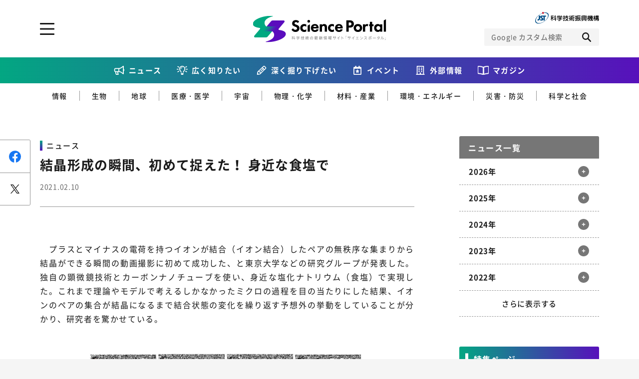

--- FILE ---
content_type: text/html; charset=UTF-8
request_url: https://scienceportal.jst.go.jp/newsflash/20210210_n01/index.html
body_size: 113765
content:
<!DOCTYPE html>
<html lang="ja-jp" prefix="og: http://ogp.me/ns# fb: http://ogp.me/ns/fb# website: http://ogp.me/ns/website#">

<head>
  <meta charset="UTF-8">
<meta http-equiv="X-UA-Compatible" content="IE=edge">
<meta name="viewport" content="width=device-width">
<meta name="format-detection" content="telephone=no">
<title>結晶形成の瞬間、初めて捉えた！ 身近な食塩で | Science Portal - 科学技術の最新情報サイト「サイエンスポータル」</title><meta name="keywords" content=""><meta name="description" content="
　プラスとマイナスの電荷を持つイオンが結合（イオン結合）したペアの無秩序な集まりから結晶ができる瞬間の動画撮影に初めて成功した、と東京大学などの研究グループが発表した。独自の顕微鏡技術とカーボンナノ"><!-- OGP --><meta property="og:site_name" content="Science Portal - 科学技術の最新情報サイト「サイエンスポータル」"><meta property="og:locale" content="ja_JP"><meta property="og:type" content="article"><meta property="og:title" content="結晶形成の瞬間、初めて捉えた！ 身近な食塩で | Science Portal - 科学技術の最新情報サイト「サイエンスポータル」"><meta property="og:description" content="
　プラスとマイナスの電荷を持つイオンが結合（イオン結合）したペアの無秩序な集まりから結晶ができる瞬間の動画撮影に初めて成功した、と東京大学などの研究グループが発表した。独自の顕微鏡技術とカーボンナノ"><meta property="og:url" content="https://scienceportal.jst.go.jp/newsflash/20210210_n01/"><meta property="og:image" content="https://scienceportal.jst.go.jp/wp-content/uploads/20210210_n01.jpg"><!-- /OGP --><!-- twitterCard -->
<meta name="twitter:card" content="summary">
<meta name="twitter:site" content="@">
<!-- /twitterCard -->
<!-- js -->
<script src="https://scienceportal.jst.go.jp/assets/js/head.js"></script>
<!-- /js -->
<!-- canonical -->
<!-- /canonical -->
<!-- css -->
<link rel="stylesheet" href="https://scienceportal.jst.go.jp/assets/css/common.css">
<!-- /css -->
<!-- unique -->
<!-- /unique -->
<!-- icon -->
<link rel="apple-touch-icon" type="image/png" href="https://scienceportal.jst.go.jp/apple-touch-icon-180x180.png">
<link rel="icon" type="image/png" href="https://scienceportal.jst.go.jp/icon-192x192.png">
<!-- /icon -->
<!-- Global site tag (gtag.js) - Google Analytics -->
<script async src="https://www.googletagmanager.com/gtag/js?id=UA-137694270-1"></script>
<script>
  window.dataLayer = window.dataLayer || [];

  function gtag() {
    dataLayer.push(arguments);
  }
  gtag('js', new Date());
  gtag('config', 'UA-137694270-1');
</script>
<meta name='robots' content='max-image-preview:large' />
<style id='classic-theme-styles-inline-css' type='text/css'>
/*! This file is auto-generated */
.wp-block-button__link{color:#fff;background-color:#32373c;border-radius:9999px;box-shadow:none;text-decoration:none;padding:calc(.667em + 2px) calc(1.333em + 2px);font-size:1.125em}.wp-block-file__button{background:#32373c;color:#fff;text-decoration:none}
</style>
<style id='global-styles-inline-css' type='text/css'>
:root{--wp--preset--aspect-ratio--square: 1;--wp--preset--aspect-ratio--4-3: 4/3;--wp--preset--aspect-ratio--3-4: 3/4;--wp--preset--aspect-ratio--3-2: 3/2;--wp--preset--aspect-ratio--2-3: 2/3;--wp--preset--aspect-ratio--16-9: 16/9;--wp--preset--aspect-ratio--9-16: 9/16;--wp--preset--color--black: #000000;--wp--preset--color--cyan-bluish-gray: #abb8c3;--wp--preset--color--white: #ffffff;--wp--preset--color--pale-pink: #f78da7;--wp--preset--color--vivid-red: #cf2e2e;--wp--preset--color--luminous-vivid-orange: #ff6900;--wp--preset--color--luminous-vivid-amber: #fcb900;--wp--preset--color--light-green-cyan: #7bdcb5;--wp--preset--color--vivid-green-cyan: #00d084;--wp--preset--color--pale-cyan-blue: #8ed1fc;--wp--preset--color--vivid-cyan-blue: #0693e3;--wp--preset--color--vivid-purple: #9b51e0;--wp--preset--gradient--vivid-cyan-blue-to-vivid-purple: linear-gradient(135deg,rgba(6,147,227,1) 0%,rgb(155,81,224) 100%);--wp--preset--gradient--light-green-cyan-to-vivid-green-cyan: linear-gradient(135deg,rgb(122,220,180) 0%,rgb(0,208,130) 100%);--wp--preset--gradient--luminous-vivid-amber-to-luminous-vivid-orange: linear-gradient(135deg,rgba(252,185,0,1) 0%,rgba(255,105,0,1) 100%);--wp--preset--gradient--luminous-vivid-orange-to-vivid-red: linear-gradient(135deg,rgba(255,105,0,1) 0%,rgb(207,46,46) 100%);--wp--preset--gradient--very-light-gray-to-cyan-bluish-gray: linear-gradient(135deg,rgb(238,238,238) 0%,rgb(169,184,195) 100%);--wp--preset--gradient--cool-to-warm-spectrum: linear-gradient(135deg,rgb(74,234,220) 0%,rgb(151,120,209) 20%,rgb(207,42,186) 40%,rgb(238,44,130) 60%,rgb(251,105,98) 80%,rgb(254,248,76) 100%);--wp--preset--gradient--blush-light-purple: linear-gradient(135deg,rgb(255,206,236) 0%,rgb(152,150,240) 100%);--wp--preset--gradient--blush-bordeaux: linear-gradient(135deg,rgb(254,205,165) 0%,rgb(254,45,45) 50%,rgb(107,0,62) 100%);--wp--preset--gradient--luminous-dusk: linear-gradient(135deg,rgb(255,203,112) 0%,rgb(199,81,192) 50%,rgb(65,88,208) 100%);--wp--preset--gradient--pale-ocean: linear-gradient(135deg,rgb(255,245,203) 0%,rgb(182,227,212) 50%,rgb(51,167,181) 100%);--wp--preset--gradient--electric-grass: linear-gradient(135deg,rgb(202,248,128) 0%,rgb(113,206,126) 100%);--wp--preset--gradient--midnight: linear-gradient(135deg,rgb(2,3,129) 0%,rgb(40,116,252) 100%);--wp--preset--font-size--small: 13px;--wp--preset--font-size--medium: 20px;--wp--preset--font-size--large: 36px;--wp--preset--font-size--x-large: 42px;--wp--preset--spacing--20: 0.44rem;--wp--preset--spacing--30: 0.67rem;--wp--preset--spacing--40: 1rem;--wp--preset--spacing--50: 1.5rem;--wp--preset--spacing--60: 2.25rem;--wp--preset--spacing--70: 3.38rem;--wp--preset--spacing--80: 5.06rem;--wp--preset--shadow--natural: 6px 6px 9px rgba(0, 0, 0, 0.2);--wp--preset--shadow--deep: 12px 12px 50px rgba(0, 0, 0, 0.4);--wp--preset--shadow--sharp: 6px 6px 0px rgba(0, 0, 0, 0.2);--wp--preset--shadow--outlined: 6px 6px 0px -3px rgba(255, 255, 255, 1), 6px 6px rgba(0, 0, 0, 1);--wp--preset--shadow--crisp: 6px 6px 0px rgba(0, 0, 0, 1);}:where(.is-layout-flex){gap: 0.5em;}:where(.is-layout-grid){gap: 0.5em;}body .is-layout-flex{display: flex;}.is-layout-flex{flex-wrap: wrap;align-items: center;}.is-layout-flex > :is(*, div){margin: 0;}body .is-layout-grid{display: grid;}.is-layout-grid > :is(*, div){margin: 0;}:where(.wp-block-columns.is-layout-flex){gap: 2em;}:where(.wp-block-columns.is-layout-grid){gap: 2em;}:where(.wp-block-post-template.is-layout-flex){gap: 1.25em;}:where(.wp-block-post-template.is-layout-grid){gap: 1.25em;}.has-black-color{color: var(--wp--preset--color--black) !important;}.has-cyan-bluish-gray-color{color: var(--wp--preset--color--cyan-bluish-gray) !important;}.has-white-color{color: var(--wp--preset--color--white) !important;}.has-pale-pink-color{color: var(--wp--preset--color--pale-pink) !important;}.has-vivid-red-color{color: var(--wp--preset--color--vivid-red) !important;}.has-luminous-vivid-orange-color{color: var(--wp--preset--color--luminous-vivid-orange) !important;}.has-luminous-vivid-amber-color{color: var(--wp--preset--color--luminous-vivid-amber) !important;}.has-light-green-cyan-color{color: var(--wp--preset--color--light-green-cyan) !important;}.has-vivid-green-cyan-color{color: var(--wp--preset--color--vivid-green-cyan) !important;}.has-pale-cyan-blue-color{color: var(--wp--preset--color--pale-cyan-blue) !important;}.has-vivid-cyan-blue-color{color: var(--wp--preset--color--vivid-cyan-blue) !important;}.has-vivid-purple-color{color: var(--wp--preset--color--vivid-purple) !important;}.has-black-background-color{background-color: var(--wp--preset--color--black) !important;}.has-cyan-bluish-gray-background-color{background-color: var(--wp--preset--color--cyan-bluish-gray) !important;}.has-white-background-color{background-color: var(--wp--preset--color--white) !important;}.has-pale-pink-background-color{background-color: var(--wp--preset--color--pale-pink) !important;}.has-vivid-red-background-color{background-color: var(--wp--preset--color--vivid-red) !important;}.has-luminous-vivid-orange-background-color{background-color: var(--wp--preset--color--luminous-vivid-orange) !important;}.has-luminous-vivid-amber-background-color{background-color: var(--wp--preset--color--luminous-vivid-amber) !important;}.has-light-green-cyan-background-color{background-color: var(--wp--preset--color--light-green-cyan) !important;}.has-vivid-green-cyan-background-color{background-color: var(--wp--preset--color--vivid-green-cyan) !important;}.has-pale-cyan-blue-background-color{background-color: var(--wp--preset--color--pale-cyan-blue) !important;}.has-vivid-cyan-blue-background-color{background-color: var(--wp--preset--color--vivid-cyan-blue) !important;}.has-vivid-purple-background-color{background-color: var(--wp--preset--color--vivid-purple) !important;}.has-black-border-color{border-color: var(--wp--preset--color--black) !important;}.has-cyan-bluish-gray-border-color{border-color: var(--wp--preset--color--cyan-bluish-gray) !important;}.has-white-border-color{border-color: var(--wp--preset--color--white) !important;}.has-pale-pink-border-color{border-color: var(--wp--preset--color--pale-pink) !important;}.has-vivid-red-border-color{border-color: var(--wp--preset--color--vivid-red) !important;}.has-luminous-vivid-orange-border-color{border-color: var(--wp--preset--color--luminous-vivid-orange) !important;}.has-luminous-vivid-amber-border-color{border-color: var(--wp--preset--color--luminous-vivid-amber) !important;}.has-light-green-cyan-border-color{border-color: var(--wp--preset--color--light-green-cyan) !important;}.has-vivid-green-cyan-border-color{border-color: var(--wp--preset--color--vivid-green-cyan) !important;}.has-pale-cyan-blue-border-color{border-color: var(--wp--preset--color--pale-cyan-blue) !important;}.has-vivid-cyan-blue-border-color{border-color: var(--wp--preset--color--vivid-cyan-blue) !important;}.has-vivid-purple-border-color{border-color: var(--wp--preset--color--vivid-purple) !important;}.has-vivid-cyan-blue-to-vivid-purple-gradient-background{background: var(--wp--preset--gradient--vivid-cyan-blue-to-vivid-purple) !important;}.has-light-green-cyan-to-vivid-green-cyan-gradient-background{background: var(--wp--preset--gradient--light-green-cyan-to-vivid-green-cyan) !important;}.has-luminous-vivid-amber-to-luminous-vivid-orange-gradient-background{background: var(--wp--preset--gradient--luminous-vivid-amber-to-luminous-vivid-orange) !important;}.has-luminous-vivid-orange-to-vivid-red-gradient-background{background: var(--wp--preset--gradient--luminous-vivid-orange-to-vivid-red) !important;}.has-very-light-gray-to-cyan-bluish-gray-gradient-background{background: var(--wp--preset--gradient--very-light-gray-to-cyan-bluish-gray) !important;}.has-cool-to-warm-spectrum-gradient-background{background: var(--wp--preset--gradient--cool-to-warm-spectrum) !important;}.has-blush-light-purple-gradient-background{background: var(--wp--preset--gradient--blush-light-purple) !important;}.has-blush-bordeaux-gradient-background{background: var(--wp--preset--gradient--blush-bordeaux) !important;}.has-luminous-dusk-gradient-background{background: var(--wp--preset--gradient--luminous-dusk) !important;}.has-pale-ocean-gradient-background{background: var(--wp--preset--gradient--pale-ocean) !important;}.has-electric-grass-gradient-background{background: var(--wp--preset--gradient--electric-grass) !important;}.has-midnight-gradient-background{background: var(--wp--preset--gradient--midnight) !important;}.has-small-font-size{font-size: var(--wp--preset--font-size--small) !important;}.has-medium-font-size{font-size: var(--wp--preset--font-size--medium) !important;}.has-large-font-size{font-size: var(--wp--preset--font-size--large) !important;}.has-x-large-font-size{font-size: var(--wp--preset--font-size--x-large) !important;}
:where(.wp-block-post-template.is-layout-flex){gap: 1.25em;}:where(.wp-block-post-template.is-layout-grid){gap: 1.25em;}
:where(.wp-block-columns.is-layout-flex){gap: 2em;}:where(.wp-block-columns.is-layout-grid){gap: 2em;}
:root :where(.wp-block-pullquote){font-size: 1.5em;line-height: 1.6;}
</style>
<link rel="https://api.w.org/" href="https://scienceportal.jst.go.jp/wp-json/" /><link rel="alternate" title="JSON" type="application/json" href="https://scienceportal.jst.go.jp/wp-json/wp/v2/newsflash/29548" /><link rel="EditURI" type="application/rsd+xml" title="RSD" href="https://scienceportal.jst.go.jp/xmlrpc.php?rsd" />
<link rel="canonical" href="" />
<link rel='shortlink' href='https://scienceportal.jst.go.jp/?p=29548' />
<link rel="alternate" title="oEmbed (JSON)" type="application/json+oembed" href="https://scienceportal.jst.go.jp/wp-json/oembed/1.0/embed?url=http%3A%2F%2Fcms4-scienceportal.jst.go.jp%2Fnewsflash%2F20210210_n01%2F" />
<link rel="alternate" title="oEmbed (XML)" type="text/xml+oembed" href="https://scienceportal.jst.go.jp/wp-json/oembed/1.0/embed?url=http%3A%2F%2Fcms4-scienceportal.jst.go.jp%2Fnewsflash%2F20210210_n01%2F&#038;format=xml" />
<link rel="alternate" type="application/rss+xml" title="RSS" href="https://scienceportal.jst.go.jp/rsslatest.xml" />
<style>
  .p-top-mainvisual__sub {
    display: block;
  }

  .p-top-mainvisual__sub .p-top-mainvisual__sub--banner {
    display: block;
    transition: all 0.3s ease;
  }

  .p-top-mainvisual__sub .p-top-mainvisual__sub--banner:hover {
    opacity: 0.7;
  }

  .p-top-mainvisual__sub .p-top-mainvisual__sub--banner>picture>img {
    display: block;
    margin: 0 auto;
  }

  .l-header-top__right--scienceteamLink {
    width: 24px;
    height: 24px;
  }

  @media screen and (max-width: 767px) {
    .l-header-top__right {
      flex-direction: row;
      gap: 12px;
      align-items: center;
    }

  }

  @media screen and (max-width: 767px) {
    .p-top-mainvisual__sub {
      padding-top: 24px;
    }

  }

  @media screen and (min-width: 768px) {
    .l-header-top__right--scienceteamLink {
      display: none;
    }

  }
</style>
</head>

<body class="">
  <div class="l-wrapper">

    <!-- ここからヘッダー -->
    <header class="l-header">
      <div class="l-header-top l-block">
        <div class="l-header-top__inner">
          <p class="l-header__logo">
            <a class="l-header__logo-link" href="../../index.html">
              <picture class="l-header__logo-picture">
                <source media="(min-width: 768px)" srcset="/assets/image/common/img_logo_01_pc.svg">
                <source media="(max-width: 767px)" srcset="/assets/image/common/img_logo_01_sp.svg">
                <img class="l-header__logo-image" src="https://scienceportal.jst.go.jp/assets/image/common/img_logo_01_pc.svg" alt="科学技術の最新情報サイト「サイエンスポータル」">
              </picture>
            </a>
          </p>
          <div class="l-header-top__right">
            <a class="l-header-top__right--scienceteamLink" href="https://scienceteam.jst.go.jp/" target="_blank">
              <picture>
                <img src="https://scienceportal.jst.go.jp/assets/image/common/scienceteam-icon.svg" alt="サイエンスティームはこちら">
              </picture>
            </a>
            <figure class="l-header-top__right-figure">
              <a class="l-header-top__right-link" href="https://www.jst.go.jp/" target="_blank">
                <picture class="l-header-top__right-picture">
                  <source media="(min-width: 768px)" srcset="/assets/image/common/img_logo_02_pc.svg">
                  <source media="(max-width: 767px)" srcset="/assets/image/common/img_logo_02_sp.svg">
                  <img class="l-header-top__right-image" src="https://scienceportal.jst.go.jp/assets/image/common/img_logo_02_pc.svg" alt="JST 科学技術振興機構">
                </picture>
              </a>
            </figure>
            <!-- CSE -->
            <form name="SS_searchForm" id="cse-search-box" action="https://google.com/cse" class="l-header__search">
              <input type="hidden" name="cx" value="004026904354562061289:-wrdf8rlea4" />
              <input type="hidden" name="ie" value="UTF-8" />
              <div class="l-header__search-inner">
                <input type="text" name="q" class="l-header__search-input" placeholder="Google カスタム検索">
                <div class="l-header__search-trigger">
                  <button class="l-header__search-button" type="submit" name="sa" id="SS_searchSubmit"></button>
                </div>
              </div>
            </form>
            <script type="text/javascript" src="https://scienceportal.jst.go.jp/assets/js/gcse.js"></script>
            <!-- //CSE -->
          </div>

          <a href="#" class="l-header__menu-trigger js-toggle" data-delay="300"><span class="l-header__menu-trigger-mark"></span></a>
          <div class="l-header__utility l-header__utility--top">
            <div class="l-header__utility-in u-dn-md--down">
              <div class="l-header__utility-main l-block">
                <nav class="l-header-nav">
                  <ul class="l-header-nav__left">
                    <li class="l-header-nav__left-item">
                      <a href="../index.html" class="l-header-nav__left-link">ニュース</a>
                    </li>
                    <li class="l-header-nav__left-item">
                      <a href="https://scienceportal.jst.go.jp/gateway/" class="l-header-nav__left-link">広く知りたい</a>
                      <ul class="l-header-nav__left-subs">
                        <li class="l-header-nav__left-sub"><a href="https://scienceportal.jst.go.jp/gateway/gateway_cat/sciencewindow/" class="l-header-nav__left-sublink">サイエンスウィンドウ</a></li>
                        <li class="l-header-nav__left-sub"><a href="https://scienceportal.jst.go.jp/gateway/gateway_cat/videonews/" class="l-header-nav__left-sublink">動画ニュース</a></li>
                        <li class="l-header-nav__left-sub"><a href="https://scienceportal.jst.go.jp/gateway/gateway_cat/sciencechannel/" class="l-header-nav__left-sublink">サイエンスチャンネル</a></li>
                        <li class="l-header-nav__left-sub"><a href="https://scienceportal.jst.go.jp/gateway/gateway_cat/clip/" class="l-header-nav__left-sublink">サイエンスクリップ</a></li>
                      </ul>
                    </li>

                    <li class="l-header-nav__left-item">
                      <a href="https://scienceportal.jst.go.jp/explore/" class="l-header-nav__left-link">深く掘り下げたい</a>
                      <ul class="l-header-nav__left-subs">
                        <li class="l-header-nav__left-sub"><a href="https://scienceportal.jst.go.jp/explore/explore_cat/interview/" class="l-header-nav__left-sublink">インタビュー</a></li>
                        <li class="l-header-nav__left-sub"><a href="https://scienceportal.jst.go.jp/explore/explore_cat/highlight/" class="l-header-nav__left-sublink">ハイライト</a></li>
                        <li class="l-header-nav__left-sub"><a href="https://scienceportal.jst.go.jp/explore/explore_cat/review/" class="l-header-nav__left-sublink">レビュー</a></li>
                        <li class="l-header-nav__left-sub"><a href="https://scienceportal.jst.go.jp/explore/explore_cat/reports/" class="l-header-nav__left-sublink">レポート</a></li>
                        <li class="l-header-nav__left-sub"><a href="https://scienceportal.jst.go.jp/explore/explore_cat/opinion/" class="l-header-nav__left-sublink">オピニオン</a></li>
                      </ul>
                    </li>
                  </ul>
                  <div class="l-header-nav__right">
                    <p class="l-header-nav__right-heading">ジャンルから探す</p>
                    <ul class="l-header-nav__right-tags">
                      <li class="l-header-nav__right-tag"><a href="https://scienceportal.jst.go.jp/infotech/" class="l-header-nav__right-taglink">情報</a></li>
                      <li class="l-header-nav__right-tag"><a href="https://scienceportal.jst.go.jp/biology/" class="l-header-nav__right-taglink">生物</a></li>
                      <li class="l-header-nav__right-tag"><a href="https://scienceportal.jst.go.jp/earth/" class="l-header-nav__right-taglink">地球</a></li>
                      <li class="l-header-nav__right-tag"><a href="https://scienceportal.jst.go.jp/physandchem/" class="l-header-nav__right-taglink">物理・化学</a></li>
                      <li class="l-header-nav__right-tag"><a href="https://scienceportal.jst.go.jp/materandindust/" class="l-header-nav__right-taglink">材料・産業</a></li>
                      <li class="l-header-nav__right-tag"><a href="https://scienceportal.jst.go.jp/medicine/" class="l-header-nav__right-taglink">医療・医学</a></li>
                      <li class="l-header-nav__right-tag"><a href="https://scienceportal.jst.go.jp/space/" class="l-header-nav__right-taglink">宇宙</a></li>
                      <li class="l-header-nav__right-tag"><a href="https://scienceportal.jst.go.jp/energyandenvi/" class="l-header-nav__right-taglink">環境・エネルギー</a></li>
                      <li class="l-header-nav__right-tag"><a href="https://scienceportal.jst.go.jp/disaster/" class="l-header-nav__right-taglink">災害・防災</a></li>
                      <li class="l-header-nav__right-tag"><a href="https://scienceportal.jst.go.jp/scisociety/" class="l-header-nav__right-taglink">科学と社会</a></li>
                    </ul>
                    <p class="l-header-nav__right-heading">特集から探す</p>
                                          <ul class="l-header-nav__right-list">
                                                  <li class="l-header-nav__right-item"><a href="https://scienceportal.jst.go.jp/featured/sp_daigaku" class="l-header-nav__right-itemlink">特集：荒波の先に見る大学像</a></li>
                                                  <li class="l-header-nav__right-item"><a href="https://scienceportal.jst.go.jp/featured/sp_startup" class="l-header-nav__right-itemlink">特集：スタートアップの軌跡</a></li>
                                                  <li class="l-header-nav__right-item"><a href="https://scienceportal.jst.go.jp/featured/sp_ai" class="l-header-nav__right-itemlink">特集：ニッポンAIの明日</a></li>
                                                  <li class="l-header-nav__right-item"><a href="https://scienceportal.jst.go.jp/featured/sp_covid-19" class="l-header-nav__right-itemlink">特集：新型コロナウイルス感染症<br>-COVID-19とわたしたち-</a></li>
                                              </ul>
                                      </div>
                </nav>
              </div>
              <div class="l-header__utility-sub l-block">
                <ul class="l-header-nav__bottom">
                  <li class="l-header-nav__bottom-item"><a href="https://scienceportal.jst.go.jp/events/" class="l-header-nav__bottom-link">イベント情報</a></li>
                  <li class="l-header-nav__bottom-item l-header-nav__bottom-item--external"><a href="https://scienceportal.jst.go.jp/release-laboratory/" class="l-header-nav__bottom-link js-accordion">外部情報</a>
                    <div class="l-header-nav__bottom-sub">
                      <ul class="l-header-nav__bottom-sublist">
                        <li class="l-header-nav__bottom-subitem"><a href="https://www.jst.go.jp/sis/scenario/" target="_blank" class="l-header-nav__bottom-sublink">SCENARIO<span>（シナリオ）</span></a></li>
                        <li class="l-header-nav__bottom-subitem"><a href="https://scienceportal.jst.go.jp/release-laboratory/" class="l-header-nav__bottom-sublink">プレスリリース</a></li>
                        <li class="l-header-nav__bottom-subitem"><a href="https://scienceportal.jst.go.jp/news-media/" class="l-header-nav__bottom-sublink">ニュースサーチ</a></li>
                        <li class="l-header-nav__bottom-subitem"><a href="https://scienceportal.jst.go.jp/news-world/" class="l-header-nav__bottom-sublink">海外ニュース</a></li>
                      </ul>
                    </div>
                  </li>
                  <li class="l-header-nav__bottom-item"><a href="https://scienceportal.jst.go.jp/magazines/" class="l-header-nav__bottom-link">マガジン</a></li>
                  <li class="l-header-nav__bottom-item"><a href="https://scienceportal.jst.go.jp/funding/" class="l-header-nav__bottom-link">ファンド・各種募集</a></li>
                  <li class="l-header-nav__bottom-item"><a href="https://scienceportal.jst.go.jp/links/" class="l-header-nav__bottom-link">科学サイトリンク集</a></li>
                  <li class="l-header-nav__bottom-item"><a href="https://scienceportal.jst.go.jp/about/" class="l-header-nav__bottom-link">サイエンスポータルとは</a></li>
                </ul>

              </div>
              <div class="l-header__utility-footer l-block">
                <div class="l-header-sns">
                  <ul class="l-header-sns__list">
                    <li class="l-header-sns__item"><a href="https://www.facebook.com/sciportalJST" target="_blank" class="l-header-sns__link l-header-sns__link--facebook"></a></li>
                    <li class="l-header-sns__item"><a href="https://twitter.com/sciportalJST" target="_blank" class="l-header-sns__link l-header-sns__link--twitter"></a></li>
                    <li class="l-header-sns__item"><a href="https://www.youtube.com/channel/UCHpFyLQgg4h9VZuFyby7RbQ" class="l-header-sns__link l-header-sns__link--youtube" target="_blank"></a></li>
                    <li class="l-header-sns__item"><a href="/feed/rss.xml" target="_blank" class="l-header-sns__link l-header-sns__link--rss"></a></li>
                  </ul>
                </div>
                <div class="c-button-group">
                  <a href="https://scienceportal.jst.go.jp/inquire/" class="c-button-inquire">お問い合わせ・掲載依頼</a>
                </div>
              </div>
            </div>
            <div class="l-header__utility-in u-dn-md">
              <!-- CSE -->
              <form name="SS_searchForm" id="cse-search-box" action="https://google.com/cse" class="l-header__search">
                <input type="hidden" name="cx" value="004026904354562061289:-wrdf8rlea4" />
                <input type="hidden" name="ie" value="UTF-8" />
                <div class="l-header__search-inner">
                  <input type="text" name="q" class="l-header__search-input" placeholder="Google カスタム検索">
                  <div class="l-header__search-trigger">
                    <button class="l-header__search-button" type="submit" name="sa" id="SS_searchSubmit"></button>
                  </div>
                </div>
              </form>
              <!-- //CSE -->
              <nav class="l-header__menu">
                <ul class="l-header__menu-list">
                  <li class="l-header__menu-item"><a class="l-header__menu-link" href="../index.html">ニュース</a></li>

                  <li class="l-header__menu-item">
                    <a class="l-header__menu-link js-accordion" href="https://scienceportal.jst.go.jp/gateway/">広く知りたい</a>
                    <div class="l-header__submenu">
                      <div class="l-header__submenu-in">
                        <ul class="l-header__submenu-list">
                          <li class="l-header__submenu-item"><a href="https://scienceportal.jst.go.jp/gateway/gateway_cat/sciencewindow/" class="l-header__submenu-link">サイエンスウィンドウ</a></li>
                          <li class="l-header__submenu-item"><a href="https://scienceportal.jst.go.jp/gateway/gateway_cat/videonews/" class="l-header__submenu-link">動画ニュース</a></li>
                          <li class="l-header__submenu-item"><a href="https://scienceportal.jst.go.jp/gateway/gateway_cat/sciencechannel/" class="l-header__submenu-link">サイエンスチャンネル</a></li>
                          <li class="l-header__submenu-item"><a href="https://scienceportal.jst.go.jp/gateway/gateway_cat/clip/" class="l-header__submenu-link">サイエンスクリップ</a></li>
                          <li class="l-header__submenu-item l-header__submenu-item--all"><a href="https://scienceportal.jst.go.jp/gateway/" class="l-header__submenu-link">すべての記事を見る</a></li>
                        </ul>
                      </div>
                    </div>
                  </li>
                  <li class="l-header__menu-item">
                    <a class="l-header__menu-link js-accordion" href="https://scienceportal.jst.go.jp/explore/">深く掘り下げたい</a>
                    <div class="l-header__submenu">
                      <div class="l-header__submenu-in">
                        <ul class="l-header__submenu-list">
                          <li class="l-header__submenu-item"><a href="https://scienceportal.jst.go.jp/explore/explore_cat/interview/" class="l-header__submenu-link">インタビュー</a></li>
                          <li class="l-header__submenu-item"><a href="https://scienceportal.jst.go.jp/explore/explore_cat/highlight/" class="l-header__submenu-link">ハイライト</a></li>
                          <li class="l-header__submenu-item"><a href="https://scienceportal.jst.go.jp/explore/explore_cat/review/" class="l-header__submenu-link">レビュー</a></li>
                          <li class="l-header__submenu-item"><a href="https://scienceportal.jst.go.jp/explore/explore_cat/reports/" class="l-header__submenu-link">レポート</a></li>
                          <li class="l-header__submenu-item"><a href="https://scienceportal.jst.go.jp/explore/explore_cat/opinion/" class="l-header__submenu-link">オピニオン</a></li>
                          <li class="l-header__submenu-item l-header__submenu-item--all"><a href="https://scienceportal.jst.go.jp/explore/" class="l-header__submenu-link">すべての記事を見る</a></li>
                        </ul>
                      </div>
                    </div>
                  </li>
                  <li class="l-header__menu-item"><a class="l-header__menu-link" href="https://scienceportal.jst.go.jp/events/">イベント情報</a></li>
                  <li class="l-header__menu-item">
                    <a class="l-header__menu-link js-accordion" href="#">外部情報</a>
                    <div class="l-header__submenu">
                      <div class="l-header__submenu-in">
                        <ul class="l-header__submenu-list">
                          <li class="l-header__submenu-item"><a href="https://www.jst.go.jp/sis/scenario/" class="l-header__submenu-link" target="_blank">SECNARIO（シナリオ）</a></li>
                          <li class="l-header__submenu-item"><a href="https://scienceportal.jst.go.jp/release-laboratory/" class="l-header__submenu-link">プレスリリース</a></li>
                          <li class="l-header__submenu-item"><a href="https://scienceportal.jst.go.jp/news-media/" class="l-header__submenu-link">ニュースサーチ</a></li>
                          <li class="l-header__submenu-item"></li>
                        </ul>
                      </div>
                    </div>
                  </li>
                  <li class="l-header__menu-item"><a class="l-header__menu-link" href="https://scienceportal.jst.go.jp/magazines/">マガジン</a></li>
                  <li class="l-header__menu-item"><a class="l-header__menu-link" href="https://scienceportal.jst.go.jp/links/">科学サイトリンク集</a></li>
                  <li class="l-header__menu-item"><a class="l-header__menu-link" href="https://scienceportal.jst.go.jp/funding/">ファンド・各種募集</a></li>
                  <li class="l-header__menu-item"><a class="l-header__menu-link" href="https://scienceportal.jst.go.jp/about/">サイエンスポータルとは</a></li>
                  <li class="l-header__menu-item">
                    <a class="l-header__menu-link l-header__menu-link--black js-accordion" href="#">ジャンルから探す</a>
                    <div class="l-header__submenu">
                      <div class="l-header__submenu-in">
                        <ul class="l-header__submenu-list">
                          <li class="l-header__submenu-item"><a href="https://scienceportal.jst.go.jp/infotech/" class="l-header__submenu-link">情報</a></li>
                          <li class="l-header__submenu-item"><a href="https://scienceportal.jst.go.jp/biology/" class="l-header__submenu-link">生物</a></li>
                          <li class="l-header__submenu-item"><a href="https://scienceportal.jst.go.jp/earth/" class="l-header__submenu-link">地球</a></li>
                          <li class="l-header__submenu-item"><a href="https://scienceportal.jst.go.jp/physandchem/" class="l-header__submenu-link">物理・化学</a></li>
                          <li class="l-header__submenu-item"><a href="https://scienceportal.jst.go.jp/materandindust/" class="l-header__submenu-link">材料・産業</a></li>
                          <li class="l-header__submenu-item"><a href="https://scienceportal.jst.go.jp/medicine/" class="l-header__submenu-link">医療・医学</a></li>
                          <li class="l-header__submenu-item"><a href="https://scienceportal.jst.go.jp/space/" class="l-header__submenu-link">宇宙</a></li>
                          <li class="l-header__submenu-item"><a href="https://scienceportal.jst.go.jp/energyandenvi/" class="l-header__submenu-link">環境・エネルギー</a></li>
                          <li class="l-header__submenu-item"><a href="https://scienceportal.jst.go.jp/disaster/" class="l-header__submenu-link">災害・防災</a></li>
                          <li class="l-header__submenu-item"><a href="https://scienceportal.jst.go.jp/scisociety/" class="l-header__submenu-link">科学と社会</a></li>
                        </ul>
                      </div>
                    </div>
                  </li>
                  <li class="l-header__menu-item">
                    <a class="l-header__menu-link l-header__menu-link--black js-accordion" href="#">特集から探す</a>
                    <div class="l-header__submenu">
                      <div class="l-header__submenu-in">
                                                  <ul class="l-header__submenu-list">
                                                          <li class="l-header__submenu-item"><a class="l-header__submenu-link" href="https://scienceportal.jst.go.jp/featured/sp_daigaku">特集：荒波の先に見る大学像</a></li>
                                                          <li class="l-header__submenu-item"><a class="l-header__submenu-link" href="https://scienceportal.jst.go.jp/featured/sp_startup">特集：スタートアップの軌跡</a></li>
                                                          <li class="l-header__submenu-item"><a class="l-header__submenu-link" href="https://scienceportal.jst.go.jp/featured/sp_ai">特集：ニッポンAIの明日</a></li>
                                                          <li class="l-header__submenu-item"><a class="l-header__submenu-link" href="https://scienceportal.jst.go.jp/featured/sp_covid-19">特集：新型コロナウイルス感染症<br>-COVID-19とわたしたち-</a></li>
                                                      </ul>
                                              </div>
                    </div>
                  </li>
                </ul>
              </nav>

              <div class="l-header__utility--bottom l-block">
                                <div class="l-header-card__wrap">
                                                                                                    <div class="l-header-card">
                        <a href="https://scienceportal.jst.go.jp/gateway/sciencewindow/20210225_w01/" class="l-header-card__link l-header-card__link--window">
                          <figure class="l-header-card__figure"><img src="https://scienceportal.jst.go.jp/wp-content/uploads/20210225_w01.jpg" alt="2つの大震災を超えて－「タフ」なロボットで目指す災害に強い国づくり《東北大学・田所諭先生インタビュー》" class="l-header-card__image"></figure>
                          <p class="l-header-card__title">2つの大震災を超えて－「タフ」なロボットで目指す災害に強い国づくり《東北大学・田所諭先生インタビュー》</p>
                        </a>
                      </div>
                                                                                                                                                              <div class="l-header-card">
                        <a href="https://scienceportal.jst.go.jp/gateway/sciencechannel/b220601328/" class="l-header-card__link l-header-card__link--channel">
                          <figure class="l-header-card__figure"><img src="https://scienceportal.jst.go.jp/wp-content/uploads/b220601328.jpg" alt="THE MAKING（328）銅像ができるまで" class="l-header-card__image"></figure>
                          <p class="l-header-card__title">THE MAKING（328）銅像ができるまで</p>
                        </a>
                      </div>
                                                                          </div>
                <div class="c-button-group">
                  <a href="https://scienceportal.jst.go.jp/inquire/" class="c-button-inquire">お問い合わせ・掲載依頼</a>
                </div>
                <div class="l-header-sns">
                  <ul class="l-header-sns__list">
                    <li class="l-header-sns__item"><a href="https://www.facebook.com/sciportalJST" target="_blank" class="l-header-sns__link l-header-sns__link--facebook"></a></li>
                    <li class="l-header-sns__item"><a href="https://twitter.com/sciportalJST" target="_blank" class="l-header-sns__link l-header-sns__link--twitter"></a></li>
                    <li class="l-header-sns__item"><a href="https://www.youtube.com/channel/UCHpFyLQgg4h9VZuFyby7RbQ" class="l-header-sns__link l-header-sns__link--youtube" target="_blank"></a></li>
                  </ul>
                </div>
              </div>
            </div>
          </div>
        </div>
      </div>
      <nav class="l-header-menu">
        <ul class="l-header-menu__list">
          <li class="l-header-menu__item"><a href="../index.html" class="l-header-menu__link">ニュース</a></li>
          <li class="l-header-menu__item"><a href="https://scienceportal.jst.go.jp/gateway/" class="l-header-menu__link">広く知りたい</a></li>
          <li class="l-header-menu__item"><a href="https://scienceportal.jst.go.jp/explore/" class="l-header-menu__link">深く掘り下げたい</a></li>
          <li class="l-header-menu__item"><a href="https://scienceportal.jst.go.jp/events/" class="l-header-menu__link">イベント</a></li>
          <li class="l-header-menu__item"><a href="https://scienceportal.jst.go.jp/release-laboratory/" class="l-header-menu__link">外部情報</a></li>
          <li class="l-header-menu__item"><a href="https://scienceportal.jst.go.jp/magazines/" class="l-header-menu__link">マガジン</a></li>
        </ul>
        <ul class="l-header-menu__genres">
          <li class="l-header-menu__genre"><a href="https://scienceportal.jst.go.jp/infotech/" class="l-header-menu__genre-link">情報</a></li>
          <li class="l-header-menu__genre"><a href="https://scienceportal.jst.go.jp/biology/" class="l-header-menu__genre-link">生物</a></li>
          <li class="l-header-menu__genre"><a href="https://scienceportal.jst.go.jp/earth/" class="l-header-menu__genre-link">地球</a></li>
          <li class="l-header-menu__genre"><a href="https://scienceportal.jst.go.jp/medicine/" class="l-header-menu__genre-link">医療・医学</a></li>
          <li class="l-header-menu__genre"><a href="https://scienceportal.jst.go.jp/space/" class="l-header-menu__genre-link">宇宙</a></li>
          <li class="l-header-menu__genre"><a href="https://scienceportal.jst.go.jp/physandchem/" class="l-header-menu__genre-link">物理・化学</a></li>
          <li class="l-header-menu__genre"><a href="https://scienceportal.jst.go.jp/materandindust/" class="l-header-menu__genre-link">材料・産業</a></li>
          <li class="l-header-menu__genre"><a href="https://scienceportal.jst.go.jp/energyandenvi/" class="l-header-menu__genre-link">環境・エネルギー</a></li>
          <li class="l-header-menu__genre"><a href="https://scienceportal.jst.go.jp/disaster/" class="l-header-menu__genre-link">災害・防災</a></li>
          <li class="l-header-menu__genre"><a href="https://scienceportal.jst.go.jp/scisociety/" class="l-header-menu__genre-link">科学と社会</a></li>
        </ul>
      </nav>
    </header>
    <!-- ここまでヘッダー --><div class="p-share">
  <a href="https://www.facebook.com/sharer/sharer.php?u=https://scienceportal.jst.go.jp/newsflash/20210210_n01/" class="p-share__button p-share__button--facebook" target="_blank" rel="nofollow noopener noreferrer">シェア</a>
  <a href="https://twitter.com/intent/tweet?url=https://scienceportal.jst.go.jp/newsflash/20210210_n01/" class="p-share__button p-share__button--twitter" target="_blank" rel="nofollow noopener noreferrer">ポスト</a>
</div>
<div class="l-contents l-block">
  <main class="l-main">
    <div class="p-article">
      <div class="p-article-header">
        <p class="p-article-header__category">ニュース</p>
        <h1 class="p-article-header__title">結晶形成の瞬間、初めて捉えた！ 身近な食塩で</h1>
        <p class="p-article-header__date">2021.02.10</p>
              </div>

      <div class="p-article-body">
        
<p>　プラスとマイナスの電荷を持つイオンが結合（イオン結合）したペアの無秩序な集まりから結晶ができる瞬間の動画撮影に初めて成功した、と東京大学などの研究グループが発表した。独自の顕微鏡技術とカーボンナノチューブを使い、身近な塩化ナトリウム（食塩）で実現した。これまで理論やモデルで考えるしかなかったミクロの過程を目の当たりにした結果、イオンのペアの集合が結晶になるまで結合状態の変化を繰り返す予想外の挙動をしていることが分かり、研究者を驚かせている。</p>



<div class="wp-block-image"><figure class="aligncenter size-large is-resized"><img fetchpriority="high" decoding="async" src="https://scienceportal.jst.go.jp/wp-content/uploads/20210210_n01_01.jpg" alt="円錐状のカーボンナノチューブ内で塩化ナトリウムが集まり結晶が形成される過程（赤破線内）を電子顕微鏡で捉えた動画から。数字は撮影開始からの経過時間（秒）。この時は5.04秒でイオン4個×6個の結晶が確認できた。右下の目盛りは1ナノメートル（東京大学提供）" class="wp-image-29551" width="563" height="218" srcset="https://scienceportal.jst.go.jp/wp-content/uploads/20210210_n01_01.jpg 750w, https://scienceportal.jst.go.jp/wp-content/uploads/20210210_n01_01-300x116.jpg 300w" sizes="(max-width: 563px) 100vw, 563px" /><figcaption>円錐状のカーボンナノチューブ内で塩化ナトリウムが集まり結晶が形成される過程（赤破線内）を電子顕微鏡で捉えた動画から。数字は撮影開始からの経過時間（秒）。この時は5.04秒でイオン4個×6個の結晶が確認できた。右下の目盛りは1ナノメートル（東京大学提供）</figcaption></figure></div>



<p>　研究グループは独自に開発し、物質の原子サイズの変化を細かく捉える観察技術「原子分解能単分子実時間電子顕微鏡（SMART-EM）法」を活用。やはり独自開発の円錐状のカーボンナノチューブに、塩化ナトリウム水溶液を含ませ真空中で乾燥させた。微細な振動を繰り返すカーボンナノチューブから水が蒸発し、中で塩化ナトリウムが結晶化していく様子を毎秒25フレームで撮影した。</p>



<p>　すると、塩化ナトリウムを構成する塩化物イオンとナトリウムイオンのペアがカーボンナノチューブ内の先端付近で自然に集まりだし、数秒かけて1辺1ナノメートル（ナノは10億分の1）ほどの結晶の基本構造、結晶核に成長する過程を捉えた。結晶核は画像ではイオン4個×6個の結合に見えるが、奥行き方向にも連なっており、計96個のイオンからなる直方体とみられるという。塩素とナトリウムが48個ずつで結晶核を形成した状態だ。</p>



<p>　イオンのペアは無秩序な集合から、あたかも結晶核という秩序を目指して試行錯誤するように振る舞った。不安定な結合や、結合が不明瞭な状態を繰り返して成長。結晶核となり安定すると、イオンのペアを加えてさらに成長した。やがて蒸発するようにイオンが離れて結晶核が姿を消し、数秒後に再び無秩序からの結晶形成を始めた。この繰り返しを9回撮影できたという。</p>



<div class="wp-block-image"><figure class="aligncenter size-large is-resized"><img decoding="async" src="https://scienceportal.jst.go.jp/wp-content/uploads/20210210_n01_02.jpg" alt="結晶核ができる過程の模式図。イオンのペアの集合体は、結合が不明瞭な状態や不安定に結合した状態を繰り返した（東京大学提供、一部改変）" class="wp-image-29552" width="563" height="257" srcset="https://scienceportal.jst.go.jp/wp-content/uploads/20210210_n01_02.jpg 750w, https://scienceportal.jst.go.jp/wp-content/uploads/20210210_n01_02-300x137.jpg 300w" sizes="(max-width: 563px) 100vw, 563px" /><figcaption>結晶核ができる過程の模式図。イオンのペアの集合体は、結合が不明瞭な状態や不安定に結合した状態を繰り返した（東京大学提供、一部改変）</figcaption></figure></div>



<p>　結晶核は9回とも見かけ上、必ずイオン4個×6個の結合として観察された。別のカーボンナノチューブを使うとこの個数は変わる可能性があるという。また、その後の成長では、結合していくイオンのペアの数が毎回異なった。</p>



<p>　結晶核の形成にかかる時間は2～10秒と幅があった。研究グループの東京大学大学院理学系研究科化学専攻の中村栄一特別教授は「ブロックのようなおもちゃがガサッと投げ込まれている箱を揺すり続けると、ある瞬間にピタッと綺麗に収まることがあるだろう。そうなるのにかかる時間は毎回異なる。それと同様のことではないか」と例えて説明する。</p>



<div class="wp-block-image"><figure class="aligncenter size-large is-resized"><img decoding="async" src="https://scienceportal.jst.go.jp/wp-content/uploads/20210210_n01_03.jpg" alt="塩化ナトリウムの結晶核形成が9回撮影された。所要時間にはばらつきがあった。各画像内の数字は撮影開始からの経過時間（秒）、カッコ内は結晶核を構成するイオンの見かけ上の個数。右下の目盛りは1ナノメートル（東京大学提供）" class="wp-image-29553" width="563" height="446" srcset="https://scienceportal.jst.go.jp/wp-content/uploads/20210210_n01_03.jpg 750w, https://scienceportal.jst.go.jp/wp-content/uploads/20210210_n01_03-300x238.jpg 300w" sizes="(max-width: 563px) 100vw, 563px" /><figcaption>塩化ナトリウムの結晶核形成が9回撮影された。所要時間にはばらつきがあった。各画像内の数字は撮影開始からの経過時間（秒）、カッコ内は結晶核を構成するイオンの見かけ上の個数。右下の目盛りは1ナノメートル（東京大学提供）</figcaption></figure></div>



<p>　学生による別の目的の実験で偶然、撮影に成功した。先端から空間が広がっていくカーボンナノチューブ内部の円錐形が、イオンのペアの集合や結晶核形成を促したとみられる。成果は分子やイオンなどが相互作用して起こるさまざまな現象を、ミクロの視点で研究する可能性を示した。歯や骨、腎臓結石などができる仕組みの解明や、材料開発への応用も期待されるという。</p>



<p>　中村特別教授は「（イオンのペアが）一方的に集まるのではなく、秩序と無秩序を行き来するようにして結晶核ができることに、実に驚いた。食塩の結晶なら小学生にも関心を持ってもらえる。単純で素晴らしい科学の成果で、教材として広く役立ててほしい」と述べている。</p>



<p>　研究グループは東京大学と産業技術総合研究所で構成。成果は米国化学会誌に1月21日付で掲載された。研究は日本学術振興会科学研究費助成金、日本顕微鏡学会長舩記念特別研究奨励金、科学技術振興機構（JST）研究成果展開事業の支援で行われた。</p>



<div class="wp-block-image"><figure class="aligncenter size-large is-resized"><img decoding="async" src="https://scienceportal.jst.go.jp/wp-content/uploads/20210210_n01_04.jpg" alt="今回使われた電子顕微鏡（左）と、塩化ナトリウムの成長した結晶（東京大学提供）" class="wp-image-29554" width="563" height="256" srcset="https://scienceportal.jst.go.jp/wp-content/uploads/20210210_n01_04.jpg 750w, https://scienceportal.jst.go.jp/wp-content/uploads/20210210_n01_04-300x136.jpg 300w" sizes="(max-width: 563px) 100vw, 563px" /><figcaption>今回使われた電子顕微鏡（左）と、塩化ナトリウムの成長した結晶（東京大学提供）</figcaption></figure></div>



<p></p>
        <div class="mod-link">
    <p class="mod-link__title">関連リンク</p>
    <ul>
<li>東京大学などプレスリリース「<a href="https://www.s.u-tokyo.ac.jp/ja/press/2021/7211/" target="_blank" rel="noopener">結晶はどうやってできる？その瞬間を見た！</a>」</li>
<li>ユーチューブ・東京大学大学院理学系研究科・理学部「<a href="https://www.youtube.com/watch?v=SK6PCPVPja8" target="_blank" rel="noopener">Capturing the Moment of Emergence of Crystal Nucleus from Disorder.</a>」（結晶形成の動画）</li>
</ul>
</div>
      </div><!-- /p-article-body -->

      <div class="p-article-tags">
    <div class="p-article-tags__inner">
        <ul class="p-article-tags__list">
                <li class="p-article-tags__item"><a href="https://scienceportal.jst.go.jp/physandchem/" class="p-article-tags__link">物理・化学</a></li>
                </ul>
    </div>
</div>
<div class="p-article-related">
      <h2 class="p-article-related__title">関連記事</h2>
    <nav class="p-entries">
        <ul class="p-entries__list">
                                        <li class="p-entries__item"><a href="../20200605_01/index.html" class="p-entries__link">
            <figure class="p-entries__figure"><img src="https://scienceportal.jst.go.jp/wp-content/uploads/20200605_n01.jpg" alt="結晶形成の瞬間、初めて捉えた！ 身近な食塩で" class="p-entries__image"></figure>
                  <p class="p-entries__genre">ニュース</p>
                    <p class="p-entries__date">2020.06.05</p>
            <div class="p-entries__main">
              <h3 class="p-entries__title">まるで「マラカスの中の小石」、分子が動く様子を世界最高の毎秒1600コマで動画撮影</h3>
              <ul class="p-entries__tags">
                                  <li class="p-entries__tag"><object><a href="https://scienceportal.jst.go.jp/physandchem/" class="p-entries__tag-link">物理・化学</a></object></li>
                              </ul>
            </div>
          </a></li>
                                                                <li class="p-entries__item"><a href="../20200401_01/index.html" class="p-entries__link">
            <figure class="p-entries__figure"><img src="https://scienceportal.jst.go.jp/wp-content/uploads/20200401_n01.jpg" alt="結晶形成の瞬間、初めて捉えた！ 身近な食塩で" class="p-entries__image"></figure>
                  <p class="p-entries__genre">ニュース</p>
                    <p class="p-entries__date">2020.04.01</p>
            <div class="p-entries__main">
              <h3 class="p-entries__title">塩味をおいしく感じる舌の細胞を特定 情報伝達の仕組みも明らかに</h3>
              <ul class="p-entries__tags">
                                  <li class="p-entries__tag"><object><a href="https://scienceportal.jst.go.jp/physandchem/" class="p-entries__tag-link">物理・化学</a></object></li>
                              </ul>
            </div>
          </a></li>
                                                                <li class="p-entries__item"><a href="../20170606_02/index.html" class="p-entries__link">
            <figure class="p-entries__figure"><img src="https://scienceportal.jst.go.jp/wp-content/uploads/170606_img2_w500.jpg" alt="結晶形成の瞬間、初めて捉えた！ 身近な食塩で" class="p-entries__image"></figure>
                  <p class="p-entries__genre">ニュース</p>
                    <p class="p-entries__date">2017.06.06</p>
            <div class="p-entries__main">
              <h3 class="p-entries__title">ガラスはどうしてそういう性質になるのかを原子レベルで解明 世界初</h3>
              <ul class="p-entries__tags">
                                  <li class="p-entries__tag"><object><a href="https://scienceportal.jst.go.jp/physandchem/" class="p-entries__tag-link">物理・化学</a></object></li>
                              </ul>
            </div>
          </a></li>
                                        </ul>
    </nav>
      <div class="c-button-group">
              <a href="../index.html" class="c-button-large c-button--black">一覧へ戻る</a>
          </div>
</div>
    </div>
  </main>

  <aside class="l-aside">

<nav class="p-aside-local">
  <p class="p-aside-local__heading"><span class="p-aside-local__heading-text">ニュース一覧</span></p>
  <ul class="p-aside-local__list">
        <li class="p-aside-local__item"><p class="p-aside-local__trigger js-accordion ">2026年</p>
      <div class="p-aside-local__body">
        <ul class="p-aside-local__body-list">
          <li class="p-aside-local__body-item "><a href="../2026/12/index.html" class="p-aside-local__body-link">12月</a></li>
          <li class="p-aside-local__body-item "><a href="../2026/11/index.html" class="p-aside-local__body-link">11月</a></li>
          <li class="p-aside-local__body-item "><a href="../2026/10/index.html" class="p-aside-local__body-link">10月</a></li>
          <li class="p-aside-local__body-item "><a href="../2026/09/index.html" class="p-aside-local__body-link">9月</a></li>
          <li class="p-aside-local__body-item "><a href="../2026/08/index.html" class="p-aside-local__body-link">8月</a></li>
          <li class="p-aside-local__body-item "><a href="../2026/07/index.html" class="p-aside-local__body-link">7月</a></li>
          <li class="p-aside-local__body-item "><a href="../2026/06/index.html" class="p-aside-local__body-link">6月</a></li>
          <li class="p-aside-local__body-item "><a href="../2026/05/index.html" class="p-aside-local__body-link">5月</a></li>
          <li class="p-aside-local__body-item "><a href="../2026/04/index.html" class="p-aside-local__body-link">4月</a></li>
          <li class="p-aside-local__body-item "><a href="../2026/03.html" class="p-aside-local__body-link">3月</a></li>
          <li class="p-aside-local__body-item "><a href="../2026/02/index.html" class="p-aside-local__body-link">2月</a></li>
          <li class="p-aside-local__body-item "><a href="../2026/01/index.html" class="p-aside-local__body-link">1月</a></li>
        </ul>
      </div></li>
        <li class="p-aside-local__item"><p class="p-aside-local__trigger js-accordion ">2025年</p>
      <div class="p-aside-local__body">
        <ul class="p-aside-local__body-list">
          <li class="p-aside-local__body-item "><a href="../2025/12/index.html" class="p-aside-local__body-link">12月</a></li>
          <li class="p-aside-local__body-item "><a href="../2025/11/index.html" class="p-aside-local__body-link">11月</a></li>
          <li class="p-aside-local__body-item "><a href="../2025/10/index.html" class="p-aside-local__body-link">10月</a></li>
          <li class="p-aside-local__body-item "><a href="../2025/09/index.html" class="p-aside-local__body-link">9月</a></li>
          <li class="p-aside-local__body-item "><a href="../2025/08/index.html" class="p-aside-local__body-link">8月</a></li>
          <li class="p-aside-local__body-item "><a href="../2025/07/index.html" class="p-aside-local__body-link">7月</a></li>
          <li class="p-aside-local__body-item "><a href="../2025/06/index.html" class="p-aside-local__body-link">6月</a></li>
          <li class="p-aside-local__body-item "><a href="../2025/05/index.html" class="p-aside-local__body-link">5月</a></li>
          <li class="p-aside-local__body-item "><a href="../2025/04/index.html" class="p-aside-local__body-link">4月</a></li>
          <li class="p-aside-local__body-item "><a href="../2025/03.html" class="p-aside-local__body-link">3月</a></li>
          <li class="p-aside-local__body-item "><a href="../2025/02/index.html" class="p-aside-local__body-link">2月</a></li>
          <li class="p-aside-local__body-item "><a href="../2025/01/index.html" class="p-aside-local__body-link">1月</a></li>
        </ul>
      </div></li>
        <li class="p-aside-local__item"><p class="p-aside-local__trigger js-accordion ">2024年</p>
      <div class="p-aside-local__body">
        <ul class="p-aside-local__body-list">
          <li class="p-aside-local__body-item "><a href="../2024/12/index.html" class="p-aside-local__body-link">12月</a></li>
          <li class="p-aside-local__body-item "><a href="../2024/11/index.html" class="p-aside-local__body-link">11月</a></li>
          <li class="p-aside-local__body-item "><a href="../2024/10/index.html" class="p-aside-local__body-link">10月</a></li>
          <li class="p-aside-local__body-item "><a href="../2024/09/index.html" class="p-aside-local__body-link">9月</a></li>
          <li class="p-aside-local__body-item "><a href="../2024/08/index.html" class="p-aside-local__body-link">8月</a></li>
          <li class="p-aside-local__body-item "><a href="../2024/07/index.html" class="p-aside-local__body-link">7月</a></li>
          <li class="p-aside-local__body-item "><a href="../2024/06/index.html" class="p-aside-local__body-link">6月</a></li>
          <li class="p-aside-local__body-item "><a href="../2024/05/index.html" class="p-aside-local__body-link">5月</a></li>
          <li class="p-aside-local__body-item "><a href="../2024/04/index.html" class="p-aside-local__body-link">4月</a></li>
          <li class="p-aside-local__body-item "><a href="../2024/03.html" class="p-aside-local__body-link">3月</a></li>
          <li class="p-aside-local__body-item "><a href="../2024/02/index.html" class="p-aside-local__body-link">2月</a></li>
          <li class="p-aside-local__body-item "><a href="../2024/01/index.html" class="p-aside-local__body-link">1月</a></li>
        </ul>
      </div></li>
        <li class="p-aside-local__item"><p class="p-aside-local__trigger js-accordion ">2023年</p>
      <div class="p-aside-local__body">
        <ul class="p-aside-local__body-list">
          <li class="p-aside-local__body-item "><a href="../2023/12/index.html" class="p-aside-local__body-link">12月</a></li>
          <li class="p-aside-local__body-item "><a href="../2023/11/index.html" class="p-aside-local__body-link">11月</a></li>
          <li class="p-aside-local__body-item "><a href="../2023/10/index.html" class="p-aside-local__body-link">10月</a></li>
          <li class="p-aside-local__body-item "><a href="../2023/09/index.html" class="p-aside-local__body-link">9月</a></li>
          <li class="p-aside-local__body-item "><a href="../2023/08/index.html" class="p-aside-local__body-link">8月</a></li>
          <li class="p-aside-local__body-item "><a href="../2023/07/index.html" class="p-aside-local__body-link">7月</a></li>
          <li class="p-aside-local__body-item "><a href="../2023/06/index.html" class="p-aside-local__body-link">6月</a></li>
          <li class="p-aside-local__body-item "><a href="../2023/05/index.html" class="p-aside-local__body-link">5月</a></li>
          <li class="p-aside-local__body-item "><a href="../2023/04/index.html" class="p-aside-local__body-link">4月</a></li>
          <li class="p-aside-local__body-item "><a href="../2023/03.html" class="p-aside-local__body-link">3月</a></li>
          <li class="p-aside-local__body-item "><a href="../2023/02/index.html" class="p-aside-local__body-link">2月</a></li>
          <li class="p-aside-local__body-item "><a href="../2023/01/index.html" class="p-aside-local__body-link">1月</a></li>
        </ul>
      </div></li>
        <li class="p-aside-local__item"><p class="p-aside-local__trigger js-accordion ">2022年</p>
      <div class="p-aside-local__body">
        <ul class="p-aside-local__body-list">
          <li class="p-aside-local__body-item "><a href="../2022/12/index.html" class="p-aside-local__body-link">12月</a></li>
          <li class="p-aside-local__body-item "><a href="../2022/11/index.html" class="p-aside-local__body-link">11月</a></li>
          <li class="p-aside-local__body-item "><a href="../2022/10/index.html" class="p-aside-local__body-link">10月</a></li>
          <li class="p-aside-local__body-item "><a href="../2022/09/index.html" class="p-aside-local__body-link">9月</a></li>
          <li class="p-aside-local__body-item "><a href="../2022/08/index.html" class="p-aside-local__body-link">8月</a></li>
          <li class="p-aside-local__body-item "><a href="../2022/07/index.html" class="p-aside-local__body-link">7月</a></li>
          <li class="p-aside-local__body-item "><a href="../2022/06/index.html" class="p-aside-local__body-link">6月</a></li>
          <li class="p-aside-local__body-item "><a href="../2022/05/index.html" class="p-aside-local__body-link">5月</a></li>
          <li class="p-aside-local__body-item "><a href="../2022/04/index.html" class="p-aside-local__body-link">4月</a></li>
          <li class="p-aside-local__body-item "><a href="../2022/03.html" class="p-aside-local__body-link">3月</a></li>
          <li class="p-aside-local__body-item "><a href="../2022/02/index.html" class="p-aside-local__body-link">2月</a></li>
          <li class="p-aside-local__body-item "><a href="../2022/01/index.html" class="p-aside-local__body-link">1月</a></li>
        </ul>
      </div></li>
      </ul>
  <div class="p-aside-local__more js-toggle">さらに表示する</div>
  <ul class="p-aside-local__list">
        <li class="p-aside-local__item"><p class="p-aside-local__trigger js-accordion ">2021年</p>
      <div class="p-aside-local__body">
        <ul class="p-aside-local__body-list">
        <li class="p-aside-local__body-item "><a href="../2021/12/index.html" class="p-aside-local__body-link">12月</a></li>
          <li class="p-aside-local__body-item "><a href="../2021/11/index.html" class="p-aside-local__body-link">11月</a></li>
          <li class="p-aside-local__body-item "><a href="../2021/10/index.html" class="p-aside-local__body-link">10月</a></li>
          <li class="p-aside-local__body-item "><a href="../2021/09/index.html" class="p-aside-local__body-link">9月</a></li>
          <li class="p-aside-local__body-item "><a href="../2021/08/index.html" class="p-aside-local__body-link">8月</a></li>
          <li class="p-aside-local__body-item "><a href="../2021/07/index.html" class="p-aside-local__body-link">7月</a></li>
          <li class="p-aside-local__body-item "><a href="../2021/06/index.html" class="p-aside-local__body-link">6月</a></li>
          <li class="p-aside-local__body-item "><a href="../2021/05/index.html" class="p-aside-local__body-link">5月</a></li>
          <li class="p-aside-local__body-item "><a href="../2021/04/index.html" class="p-aside-local__body-link">4月</a></li>
          <li class="p-aside-local__body-item "><a href="../2021/03.html" class="p-aside-local__body-link">3月</a></li>
          <li class="p-aside-local__body-item "><a href="../2021/02/index.html" class="p-aside-local__body-link">2月</a></li>
          <li class="p-aside-local__body-item "><a href="../2021/01/index.html" class="p-aside-local__body-link">1月</a></li>
        </ul>
      </div></li>
        <li class="p-aside-local__item"><p class="p-aside-local__trigger js-accordion ">2020年</p>
      <div class="p-aside-local__body">
        <ul class="p-aside-local__body-list">
        <li class="p-aside-local__body-item "><a href="../2020/12/index.html" class="p-aside-local__body-link">12月</a></li>
          <li class="p-aside-local__body-item "><a href="../2020/11/index.html" class="p-aside-local__body-link">11月</a></li>
          <li class="p-aside-local__body-item "><a href="../2020/10/index.html" class="p-aside-local__body-link">10月</a></li>
          <li class="p-aside-local__body-item "><a href="../2020/09/index.html" class="p-aside-local__body-link">9月</a></li>
          <li class="p-aside-local__body-item "><a href="../2020/08/index.html" class="p-aside-local__body-link">8月</a></li>
          <li class="p-aside-local__body-item "><a href="../2020/07/index.html" class="p-aside-local__body-link">7月</a></li>
          <li class="p-aside-local__body-item "><a href="../2020/06/index.html" class="p-aside-local__body-link">6月</a></li>
          <li class="p-aside-local__body-item "><a href="../2020/05/index.html" class="p-aside-local__body-link">5月</a></li>
          <li class="p-aside-local__body-item "><a href="../2020/04/index.html" class="p-aside-local__body-link">4月</a></li>
          <li class="p-aside-local__body-item "><a href="../2020/03.html" class="p-aside-local__body-link">3月</a></li>
          <li class="p-aside-local__body-item "><a href="../2020/02/index.html" class="p-aside-local__body-link">2月</a></li>
          <li class="p-aside-local__body-item "><a href="../2020/01/index.html" class="p-aside-local__body-link">1月</a></li>
        </ul>
      </div></li>
        <li class="p-aside-local__item"><p class="p-aside-local__trigger js-accordion ">2019年</p>
      <div class="p-aside-local__body">
        <ul class="p-aside-local__body-list">
        <li class="p-aside-local__body-item "><a href="../2019/12/index.html" class="p-aside-local__body-link">12月</a></li>
          <li class="p-aside-local__body-item "><a href="../2019/11/index.html" class="p-aside-local__body-link">11月</a></li>
          <li class="p-aside-local__body-item "><a href="../2019/10/index.html" class="p-aside-local__body-link">10月</a></li>
          <li class="p-aside-local__body-item "><a href="../2019/09/index.html" class="p-aside-local__body-link">9月</a></li>
          <li class="p-aside-local__body-item "><a href="../2019/08/index.html" class="p-aside-local__body-link">8月</a></li>
          <li class="p-aside-local__body-item "><a href="../2019/07/index.html" class="p-aside-local__body-link">7月</a></li>
          <li class="p-aside-local__body-item "><a href="../2019/06/index.html" class="p-aside-local__body-link">6月</a></li>
          <li class="p-aside-local__body-item "><a href="../2019/05/index.html" class="p-aside-local__body-link">5月</a></li>
          <li class="p-aside-local__body-item "><a href="../2019/04/index.html" class="p-aside-local__body-link">4月</a></li>
          <li class="p-aside-local__body-item "><a href="../2019/03.html" class="p-aside-local__body-link">3月</a></li>
          <li class="p-aside-local__body-item "><a href="../2019/02/index.html" class="p-aside-local__body-link">2月</a></li>
          <li class="p-aside-local__body-item "><a href="../2019/01/index.html" class="p-aside-local__body-link">1月</a></li>
        </ul>
      </div></li>
        <li class="p-aside-local__item"><p class="p-aside-local__trigger js-accordion ">2018年</p>
      <div class="p-aside-local__body">
        <ul class="p-aside-local__body-list">
        <li class="p-aside-local__body-item "><a href="../2018/12/index.html" class="p-aside-local__body-link">12月</a></li>
          <li class="p-aside-local__body-item "><a href="../2018/11/index.html" class="p-aside-local__body-link">11月</a></li>
          <li class="p-aside-local__body-item "><a href="../2018/10/index.html" class="p-aside-local__body-link">10月</a></li>
          <li class="p-aside-local__body-item "><a href="../2018/09/index.html" class="p-aside-local__body-link">9月</a></li>
          <li class="p-aside-local__body-item "><a href="../2018/08/index.html" class="p-aside-local__body-link">8月</a></li>
          <li class="p-aside-local__body-item "><a href="../2018/07/index.html" class="p-aside-local__body-link">7月</a></li>
          <li class="p-aside-local__body-item "><a href="../2018/06/index.html" class="p-aside-local__body-link">6月</a></li>
          <li class="p-aside-local__body-item "><a href="../2018/05/index.html" class="p-aside-local__body-link">5月</a></li>
          <li class="p-aside-local__body-item "><a href="../2018/04/index.html" class="p-aside-local__body-link">4月</a></li>
          <li class="p-aside-local__body-item "><a href="../2018/03.html" class="p-aside-local__body-link">3月</a></li>
          <li class="p-aside-local__body-item "><a href="../2018/02/index.html" class="p-aside-local__body-link">2月</a></li>
          <li class="p-aside-local__body-item "><a href="../2018/01/index.html" class="p-aside-local__body-link">1月</a></li>
        </ul>
      </div></li>
        <li class="p-aside-local__item"><p class="p-aside-local__trigger js-accordion ">2017年</p>
      <div class="p-aside-local__body">
        <ul class="p-aside-local__body-list">
        <li class="p-aside-local__body-item "><a href="../2017/12/index.html" class="p-aside-local__body-link">12月</a></li>
          <li class="p-aside-local__body-item "><a href="../2017/11/index.html" class="p-aside-local__body-link">11月</a></li>
          <li class="p-aside-local__body-item "><a href="../2017/10/index.html" class="p-aside-local__body-link">10月</a></li>
          <li class="p-aside-local__body-item "><a href="../2017/09/index.html" class="p-aside-local__body-link">9月</a></li>
          <li class="p-aside-local__body-item "><a href="../2017/08/index.html" class="p-aside-local__body-link">8月</a></li>
          <li class="p-aside-local__body-item "><a href="../2017/07/index.html" class="p-aside-local__body-link">7月</a></li>
          <li class="p-aside-local__body-item "><a href="../2017/06/index.html" class="p-aside-local__body-link">6月</a></li>
          <li class="p-aside-local__body-item "><a href="../2017/05/index.html" class="p-aside-local__body-link">5月</a></li>
          <li class="p-aside-local__body-item "><a href="../2017/04/index.html" class="p-aside-local__body-link">4月</a></li>
          <li class="p-aside-local__body-item "><a href="../2017/03.html" class="p-aside-local__body-link">3月</a></li>
          <li class="p-aside-local__body-item "><a href="../2017/02/index.html" class="p-aside-local__body-link">2月</a></li>
          <li class="p-aside-local__body-item "><a href="../2017/01/index.html" class="p-aside-local__body-link">1月</a></li>
        </ul>
      </div></li>
        <li class="p-aside-local__item"><p class="p-aside-local__trigger js-accordion ">2016年</p>
      <div class="p-aside-local__body">
        <ul class="p-aside-local__body-list">
        <li class="p-aside-local__body-item "><a href="../2016/12/index.html" class="p-aside-local__body-link">12月</a></li>
          <li class="p-aside-local__body-item "><a href="../2016/11/index.html" class="p-aside-local__body-link">11月</a></li>
          <li class="p-aside-local__body-item "><a href="../2016/10/index.html" class="p-aside-local__body-link">10月</a></li>
          <li class="p-aside-local__body-item "><a href="../2016/09/index.html" class="p-aside-local__body-link">9月</a></li>
          <li class="p-aside-local__body-item "><a href="../2016/08/index.html" class="p-aside-local__body-link">8月</a></li>
          <li class="p-aside-local__body-item "><a href="../2016/07/index.html" class="p-aside-local__body-link">7月</a></li>
          <li class="p-aside-local__body-item "><a href="../2016/06/index.html" class="p-aside-local__body-link">6月</a></li>
          <li class="p-aside-local__body-item "><a href="../2016/05/index.html" class="p-aside-local__body-link">5月</a></li>
          <li class="p-aside-local__body-item "><a href="../2016/04/index.html" class="p-aside-local__body-link">4月</a></li>
          <li class="p-aside-local__body-item "><a href="../2016/03.html" class="p-aside-local__body-link">3月</a></li>
          <li class="p-aside-local__body-item "><a href="../2016/02/index.html" class="p-aside-local__body-link">2月</a></li>
          <li class="p-aside-local__body-item "><a href="../2016/01/index.html" class="p-aside-local__body-link">1月</a></li>
        </ul>
      </div></li>
        <li class="p-aside-local__item"><p class="p-aside-local__trigger js-accordion ">2015年</p>
      <div class="p-aside-local__body">
        <ul class="p-aside-local__body-list">
        <li class="p-aside-local__body-item "><a href="../2015/12/index.html" class="p-aside-local__body-link">12月</a></li>
          <li class="p-aside-local__body-item "><a href="../2015/11/index.html" class="p-aside-local__body-link">11月</a></li>
          <li class="p-aside-local__body-item "><a href="../2015/10/index.html" class="p-aside-local__body-link">10月</a></li>
          <li class="p-aside-local__body-item "><a href="../2015/09/index.html" class="p-aside-local__body-link">9月</a></li>
          <li class="p-aside-local__body-item "><a href="../2015/08/index.html" class="p-aside-local__body-link">8月</a></li>
          <li class="p-aside-local__body-item "><a href="../2015/07/index.html" class="p-aside-local__body-link">7月</a></li>
          <li class="p-aside-local__body-item "><a href="../2015/06/index.html" class="p-aside-local__body-link">6月</a></li>
          <li class="p-aside-local__body-item "><a href="../2015/05/index.html" class="p-aside-local__body-link">5月</a></li>
          <li class="p-aside-local__body-item "><a href="../2015/04/index.html" class="p-aside-local__body-link">4月</a></li>
          <li class="p-aside-local__body-item "><a href="../2015/03.html" class="p-aside-local__body-link">3月</a></li>
          <li class="p-aside-local__body-item "><a href="../2015/02/index.html" class="p-aside-local__body-link">2月</a></li>
          <li class="p-aside-local__body-item "><a href="../2015/01/index.html" class="p-aside-local__body-link">1月</a></li>
        </ul>
      </div></li>
        <li class="p-aside-local__item"><p class="p-aside-local__trigger js-accordion ">2014年</p>
      <div class="p-aside-local__body">
        <ul class="p-aside-local__body-list">
        <li class="p-aside-local__body-item "><a href="../2014/12/index.html" class="p-aside-local__body-link">12月</a></li>
          <li class="p-aside-local__body-item "><a href="../2014/11/index.html" class="p-aside-local__body-link">11月</a></li>
          <li class="p-aside-local__body-item "><a href="../2014/10/index.html" class="p-aside-local__body-link">10月</a></li>
          <li class="p-aside-local__body-item "><a href="../2014/09/index.html" class="p-aside-local__body-link">9月</a></li>
          <li class="p-aside-local__body-item "><a href="../2014/08/index.html" class="p-aside-local__body-link">8月</a></li>
          <li class="p-aside-local__body-item "><a href="../2014/07/index.html" class="p-aside-local__body-link">7月</a></li>
          <li class="p-aside-local__body-item "><a href="../2014/06/index.html" class="p-aside-local__body-link">6月</a></li>
          <li class="p-aside-local__body-item "><a href="../2014/05/index.html" class="p-aside-local__body-link">5月</a></li>
          <li class="p-aside-local__body-item "><a href="../2014/04/index.html" class="p-aside-local__body-link">4月</a></li>
          <li class="p-aside-local__body-item "><a href="../2014/03.html" class="p-aside-local__body-link">3月</a></li>
          <li class="p-aside-local__body-item "><a href="../2014/02/index.html" class="p-aside-local__body-link">2月</a></li>
          <li class="p-aside-local__body-item "><a href="../2014/01/index.html" class="p-aside-local__body-link">1月</a></li>
        </ul>
      </div></li>
        <li class="p-aside-local__item"><p class="p-aside-local__trigger js-accordion ">2013年</p>
      <div class="p-aside-local__body">
        <ul class="p-aside-local__body-list">
        <li class="p-aside-local__body-item "><a href="../2013/12/index.html" class="p-aside-local__body-link">12月</a></li>
          <li class="p-aside-local__body-item "><a href="../2013/11/index.html" class="p-aside-local__body-link">11月</a></li>
          <li class="p-aside-local__body-item "><a href="../2013/10/index.html" class="p-aside-local__body-link">10月</a></li>
          <li class="p-aside-local__body-item "><a href="../2013/09/index.html" class="p-aside-local__body-link">9月</a></li>
          <li class="p-aside-local__body-item "><a href="../2013/08/index.html" class="p-aside-local__body-link">8月</a></li>
          <li class="p-aside-local__body-item "><a href="../2013/07/index.html" class="p-aside-local__body-link">7月</a></li>
          <li class="p-aside-local__body-item "><a href="../2013/06/index.html" class="p-aside-local__body-link">6月</a></li>
          <li class="p-aside-local__body-item "><a href="../2013/05/index.html" class="p-aside-local__body-link">5月</a></li>
          <li class="p-aside-local__body-item "><a href="../2013/04/index.html" class="p-aside-local__body-link">4月</a></li>
          <li class="p-aside-local__body-item "><a href="../2013/03.html" class="p-aside-local__body-link">3月</a></li>
          <li class="p-aside-local__body-item "><a href="../2013/02/index.html" class="p-aside-local__body-link">2月</a></li>
          <li class="p-aside-local__body-item "><a href="../2013/01/index.html" class="p-aside-local__body-link">1月</a></li>
        </ul>
      </div></li>
        <li class="p-aside-local__item"><p class="p-aside-local__trigger js-accordion ">2012年</p>
      <div class="p-aside-local__body">
        <ul class="p-aside-local__body-list">
        <li class="p-aside-local__body-item "><a href="../2012/12/index.html" class="p-aside-local__body-link">12月</a></li>
          <li class="p-aside-local__body-item "><a href="../2012/11/index.html" class="p-aside-local__body-link">11月</a></li>
          <li class="p-aside-local__body-item "><a href="../2012/10/index.html" class="p-aside-local__body-link">10月</a></li>
          <li class="p-aside-local__body-item "><a href="../2012/09/index.html" class="p-aside-local__body-link">9月</a></li>
          <li class="p-aside-local__body-item "><a href="../2012/08/index.html" class="p-aside-local__body-link">8月</a></li>
          <li class="p-aside-local__body-item "><a href="../2012/07/index.html" class="p-aside-local__body-link">7月</a></li>
          <li class="p-aside-local__body-item "><a href="../2012/06/index.html" class="p-aside-local__body-link">6月</a></li>
          <li class="p-aside-local__body-item "><a href="../2012/05/index.html" class="p-aside-local__body-link">5月</a></li>
          <li class="p-aside-local__body-item "><a href="../2012/04/index.html" class="p-aside-local__body-link">4月</a></li>
          <li class="p-aside-local__body-item "><a href="../2012/03.html" class="p-aside-local__body-link">3月</a></li>
          <li class="p-aside-local__body-item "><a href="../2012/02/index.html" class="p-aside-local__body-link">2月</a></li>
          <li class="p-aside-local__body-item "><a href="../2012/01/index.html" class="p-aside-local__body-link">1月</a></li>
        </ul>
      </div></li>
        <li class="p-aside-local__item"><p class="p-aside-local__trigger js-accordion ">2011年</p>
      <div class="p-aside-local__body">
        <ul class="p-aside-local__body-list">
        <li class="p-aside-local__body-item "><a href="../2011/12/index.html" class="p-aside-local__body-link">12月</a></li>
          <li class="p-aside-local__body-item "><a href="../2011/11/index.html" class="p-aside-local__body-link">11月</a></li>
          <li class="p-aside-local__body-item "><a href="../2011/10/index.html" class="p-aside-local__body-link">10月</a></li>
          <li class="p-aside-local__body-item "><a href="../2011/09/index.html" class="p-aside-local__body-link">9月</a></li>
          <li class="p-aside-local__body-item "><a href="../2011/08/index.html" class="p-aside-local__body-link">8月</a></li>
          <li class="p-aside-local__body-item "><a href="../2011/07/index.html" class="p-aside-local__body-link">7月</a></li>
          <li class="p-aside-local__body-item "><a href="../2011/06/index.html" class="p-aside-local__body-link">6月</a></li>
          <li class="p-aside-local__body-item "><a href="../2011/05/index.html" class="p-aside-local__body-link">5月</a></li>
          <li class="p-aside-local__body-item "><a href="../2011/04/index.html" class="p-aside-local__body-link">4月</a></li>
          <li class="p-aside-local__body-item "><a href="../2011/03.html" class="p-aside-local__body-link">3月</a></li>
          <li class="p-aside-local__body-item "><a href="../2011/02/index.html" class="p-aside-local__body-link">2月</a></li>
          <li class="p-aside-local__body-item "><a href="../2011/01/index.html" class="p-aside-local__body-link">1月</a></li>
        </ul>
      </div></li>
        <li class="p-aside-local__item"><p class="p-aside-local__trigger js-accordion ">2010年</p>
      <div class="p-aside-local__body">
        <ul class="p-aside-local__body-list">
        <li class="p-aside-local__body-item "><a href="../2010/12/index.html" class="p-aside-local__body-link">12月</a></li>
          <li class="p-aside-local__body-item "><a href="../2010/11/index.html" class="p-aside-local__body-link">11月</a></li>
          <li class="p-aside-local__body-item "><a href="../2010/10/index.html" class="p-aside-local__body-link">10月</a></li>
          <li class="p-aside-local__body-item "><a href="../2010/09/index.html" class="p-aside-local__body-link">9月</a></li>
          <li class="p-aside-local__body-item "><a href="../2010/08/index.html" class="p-aside-local__body-link">8月</a></li>
          <li class="p-aside-local__body-item "><a href="../2010/07/index.html" class="p-aside-local__body-link">7月</a></li>
          <li class="p-aside-local__body-item "><a href="../2010/06/index.html" class="p-aside-local__body-link">6月</a></li>
          <li class="p-aside-local__body-item "><a href="../2010/05/index.html" class="p-aside-local__body-link">5月</a></li>
          <li class="p-aside-local__body-item "><a href="../2010/04/index.html" class="p-aside-local__body-link">4月</a></li>
          <li class="p-aside-local__body-item "><a href="../2010/03.html" class="p-aside-local__body-link">3月</a></li>
          <li class="p-aside-local__body-item "><a href="../2010/02/index.html" class="p-aside-local__body-link">2月</a></li>
          <li class="p-aside-local__body-item "><a href="../2010/01/index.html" class="p-aside-local__body-link">1月</a></li>
        </ul>
      </div></li>
        <li class="p-aside-local__item"><p class="p-aside-local__trigger js-accordion ">2009年</p>
      <div class="p-aside-local__body">
        <ul class="p-aside-local__body-list">
        <li class="p-aside-local__body-item "><a href="../2009/12/index.html" class="p-aside-local__body-link">12月</a></li>
          <li class="p-aside-local__body-item "><a href="../2009/11/index.html" class="p-aside-local__body-link">11月</a></li>
          <li class="p-aside-local__body-item "><a href="../2009/10/index.html" class="p-aside-local__body-link">10月</a></li>
          <li class="p-aside-local__body-item "><a href="../2009/09/index.html" class="p-aside-local__body-link">9月</a></li>
          <li class="p-aside-local__body-item "><a href="../2009/08/index.html" class="p-aside-local__body-link">8月</a></li>
          <li class="p-aside-local__body-item "><a href="../2009/07/index.html" class="p-aside-local__body-link">7月</a></li>
          <li class="p-aside-local__body-item "><a href="../2009/06/index.html" class="p-aside-local__body-link">6月</a></li>
          <li class="p-aside-local__body-item "><a href="../2009/05/index.html" class="p-aside-local__body-link">5月</a></li>
          <li class="p-aside-local__body-item "><a href="../2009/04/index.html" class="p-aside-local__body-link">4月</a></li>
          <li class="p-aside-local__body-item "><a href="../2009/03.html" class="p-aside-local__body-link">3月</a></li>
          <li class="p-aside-local__body-item "><a href="../2009/02/index.html" class="p-aside-local__body-link">2月</a></li>
          <li class="p-aside-local__body-item "><a href="../2009/01/index.html" class="p-aside-local__body-link">1月</a></li>
        </ul>
      </div></li>
        <li class="p-aside-local__item"><p class="p-aside-local__trigger js-accordion ">2008年</p>
      <div class="p-aside-local__body">
        <ul class="p-aside-local__body-list">
        <li class="p-aside-local__body-item "><a href="../2008/12/index.html" class="p-aside-local__body-link">12月</a></li>
          <li class="p-aside-local__body-item "><a href="../2008/11/index.html" class="p-aside-local__body-link">11月</a></li>
          <li class="p-aside-local__body-item "><a href="../2008/10/index.html" class="p-aside-local__body-link">10月</a></li>
          <li class="p-aside-local__body-item "><a href="../2008/09/index.html" class="p-aside-local__body-link">9月</a></li>
          <li class="p-aside-local__body-item "><a href="../2008/08/index.html" class="p-aside-local__body-link">8月</a></li>
          <li class="p-aside-local__body-item "><a href="../2008/07/index.html" class="p-aside-local__body-link">7月</a></li>
          <li class="p-aside-local__body-item "><a href="../2008/06/index.html" class="p-aside-local__body-link">6月</a></li>
          <li class="p-aside-local__body-item "><a href="../2008/05/index.html" class="p-aside-local__body-link">5月</a></li>
          <li class="p-aside-local__body-item "><a href="../2008/04/index.html" class="p-aside-local__body-link">4月</a></li>
          <li class="p-aside-local__body-item "><a href="../2008/03.html" class="p-aside-local__body-link">3月</a></li>
          <li class="p-aside-local__body-item "><a href="../2008/02/index.html" class="p-aside-local__body-link">2月</a></li>
          <li class="p-aside-local__body-item "><a href="../2008/01/index.html" class="p-aside-local__body-link">1月</a></li>
        </ul>
      </div></li>
        <li class="p-aside-local__item"><p class="p-aside-local__trigger js-accordion ">2007年</p>
      <div class="p-aside-local__body">
        <ul class="p-aside-local__body-list">
        <li class="p-aside-local__body-item "><a href="../2007/12/index.html" class="p-aside-local__body-link">12月</a></li>
          <li class="p-aside-local__body-item "><a href="../2007/11/index.html" class="p-aside-local__body-link">11月</a></li>
          <li class="p-aside-local__body-item "><a href="../2007/10/index.html" class="p-aside-local__body-link">10月</a></li>
          <li class="p-aside-local__body-item "><a href="../2007/09/index.html" class="p-aside-local__body-link">9月</a></li>
          <li class="p-aside-local__body-item "><a href="../2007/08/index.html" class="p-aside-local__body-link">8月</a></li>
          <li class="p-aside-local__body-item "><a href="../2007/07/index.html" class="p-aside-local__body-link">7月</a></li>
          <li class="p-aside-local__body-item "><a href="../2007/06/index.html" class="p-aside-local__body-link">6月</a></li>
          <li class="p-aside-local__body-item "><a href="../2007/05/index.html" class="p-aside-local__body-link">5月</a></li>
          <li class="p-aside-local__body-item "><a href="../2007/04/index.html" class="p-aside-local__body-link">4月</a></li>
          <li class="p-aside-local__body-item "><a href="../2007/03.html" class="p-aside-local__body-link">3月</a></li>
          <li class="p-aside-local__body-item "><a href="../2007/02/index.html" class="p-aside-local__body-link">2月</a></li>
          <li class="p-aside-local__body-item "><a href="../2007/01/index.html" class="p-aside-local__body-link">1月</a></li>
        </ul>
      </div></li>
        <li class="p-aside-local__item"><p class="p-aside-local__trigger js-accordion ">2006年</p>
      <div class="p-aside-local__body">
        <ul class="p-aside-local__body-list">
        <li class="p-aside-local__body-item "><a href="../2006/12/index.html" class="p-aside-local__body-link">12月</a></li>
          <li class="p-aside-local__body-item "><a href="../2006/11/index.html" class="p-aside-local__body-link">11月</a></li>
          <li class="p-aside-local__body-item "><a href="../2006/10/index.html" class="p-aside-local__body-link">10月</a></li>
          <li class="p-aside-local__body-item "><a href="../2006/09/index.html" class="p-aside-local__body-link">9月</a></li>
          <li class="p-aside-local__body-item "><a href="../2006/08/index.html" class="p-aside-local__body-link">8月</a></li>
          <li class="p-aside-local__body-item "><a href="../2006/07/index.html" class="p-aside-local__body-link">7月</a></li>
          <li class="p-aside-local__body-item "><a href="../2006/06/index.html" class="p-aside-local__body-link">6月</a></li>
          <li class="p-aside-local__body-item "><a href="../2006/05/index.html" class="p-aside-local__body-link">5月</a></li>
          <li class="p-aside-local__body-item "><a href="../2006/04/index.html" class="p-aside-local__body-link">4月</a></li>
          <li class="p-aside-local__body-item "><a href="../2006/03.html" class="p-aside-local__body-link">3月</a></li>
          <li class="p-aside-local__body-item "><a href="../2006/02/index.html" class="p-aside-local__body-link">2月</a></li>
          <li class="p-aside-local__body-item "><a href="../2006/01/index.html" class="p-aside-local__body-link">1月</a></li>
        </ul>
      </div></li>
     </ul>
</nav>

<!-- <li class="p-aside-local__item"><p class="p-aside-local__trigger js-accordion is-active">2018年</p> --><div class="p-aside-special">
  <p class="p-aside-special__heading">特集ページ</p>
  <ul class="p-aside-special__list">
            <li class="p-aside-special__item"><a href="https://scienceportal.jst.go.jp/featured/sp_daigaku" class="p-aside-special__link">
      <figure class="p-aside-special__figure"><img src="https://scienceportal.jst.go.jp/wp-content/uploads/sp_daigaku.jpg" alt="特集：荒波の先に見る大学像" class="p-aside-special__image"></figure>
    </a></li>
            <li class="p-aside-special__item"><a href="https://scienceportal.jst.go.jp/featured/sp_startup" class="p-aside-special__link">
      <figure class="p-aside-special__figure"><img src="https://scienceportal.jst.go.jp/wp-content/uploads/sp_startup.jpg" alt="特集：スタートアップの軌跡" class="p-aside-special__image"></figure>
    </a></li>
            <li class="p-aside-special__item"><a href="https://scienceportal.jst.go.jp/featured/sp_ai" class="p-aside-special__link">
      <figure class="p-aside-special__figure"><img src="https://scienceportal.jst.go.jp/wp-content/uploads/sp_ai.jpg" alt="特集：ニッポンAIの明日" class="p-aside-special__image"></figure>
    </a></li>
            <li class="p-aside-special__item"><a href="https://scienceportal.jst.go.jp/featured/sp_covid-19" class="p-aside-special__link">
      <figure class="p-aside-special__figure"><img src="https://scienceportal.jst.go.jp/wp-content/uploads/featured_covid19.jpg" alt="特集：新型コロナウイルス感染症<br>-COVID-19とわたしたち-" class="p-aside-special__image"></figure>
    </a></li>
      </ul>
</div>
<div class="p-aside-recommend">
  <p class="p-aside-recommend__heading">おすすめ記事</p>
  <ul class="p-aside-recommend__list">
            <li class="p-aside-recommend__item"><a href="https://scienceportal.jst.go.jp/gateway/clip/20250729_g01/" class="p-aside-recommend__link">
      <figure class="p-aside-recommend__figure"><img src="https://scienceportal.jst.go.jp/wp-content/uploads/20250729_g01_r.jpg" alt="少年よ「大石」を抱け 幼少期から化石マニアの研究者 地元愛知で1800万年前の海草化石発見" class="p-aside-recommend__image"></figure>
      <p class="p-aside-recommend__title">少年よ「大石」を抱け 幼少期から化石マニアの研究者 地元愛知で1800万年前の海草化石発見</p>
    </a></li>
            <li class="p-aside-recommend__item"><a href="https://scienceportal.jst.go.jp/gateway/videonews/m230001008/" class="p-aside-recommend__link">
      <figure class="p-aside-recommend__figure"><img src="https://scienceportal.jst.go.jp/wp-content/uploads/m230001008.jpg" alt="野生のクマを追う 研究者たちが語るヒグマ・ツキノワグマの姿" class="p-aside-recommend__image"></figure>
      <p class="p-aside-recommend__title">野生のクマを追う 研究者たちが語るヒグマ・ツキノワグマの姿</p>
    </a></li>
            <li class="p-aside-recommend__item"><a href="https://scienceportal.jst.go.jp/gateway/clip/20250724_g01/" class="p-aside-recommend__link">
      <figure class="p-aside-recommend__figure"><img src="https://scienceportal.jst.go.jp/wp-content/uploads/20250724_g01.jpg" alt="「日本はできると宇宙で示し、明るい未来へ」油井さん、ISS滞在控え語る" class="p-aside-recommend__image"></figure>
      <p class="p-aside-recommend__title">「日本はできると宇宙で示し、明るい未来へ」油井さん、ISS滞在控え語る</p>
    </a></li>
            <li class="p-aside-recommend__item"><a href="https://scienceportal.jst.go.jp/explore/reports/20250702_e01/" class="p-aside-recommend__link">
      <figure class="p-aside-recommend__figure"><img src="https://scienceportal.jst.go.jp/wp-content/uploads/20250702_e01.jpg" alt="万博で交わったキュリー夫人の足跡と日本の女性研究者～ポーランド館のイベントより" class="p-aside-recommend__image"></figure>
      <p class="p-aside-recommend__title">万博で交わったキュリー夫人の足跡と日本の女性研究者～ポーランド館のイベントより</p>
    </a></li>
            <li class="p-aside-recommend__item"><a href="https://scienceportal.jst.go.jp/gateway/videonews/m240001010/" class="p-aside-recommend__link">
      <figure class="p-aside-recommend__figure"><img src="https://scienceportal.jst.go.jp/wp-content/uploads/m240001010.jpg" alt="量子コンピューター ビジネスの時代へ" class="p-aside-recommend__image"></figure>
      <p class="p-aside-recommend__title">量子コンピューター ビジネスの時代へ</p>
    </a></li>
      </ul>
</div>
<div class="p-aside-sns">
  <p class="p-aside-sns__heading">SNS・RSS</p>
  <p class="p-aside-sns__text">最新のおすすめ科学情報や<br>
    更新情報をお届けします</p>
  <div class="p-aside-sns__buttons">
    <a href="https://www.facebook.com/sciportalJST" target="_blank" class="p-aside-sns__button p-aside-sns__button--facebook"></a>
    <a href="https://twitter.com/sciportalJST" target="_blank" class="p-aside-sns__button p-aside-sns__button--twitter"></a>
    <a href="https://www.youtube.com/channel/UCHpFyLQgg4h9VZuFyby7RbQ" target="_blank" class="p-aside-sns__button p-aside-sns__button--youtube"></a>
    <a href="/feed/rss.xml" target="_blank" class="p-aside-sns__button p-aside-sns__button--rss"></a>
  </div>
</div></aside></div>
</div>

  <!-- ここからパンくず -->
  <nav class="p-breadcrumb l-block">
    <ol class="p-breadcrumb__group">
      <!-- Breadcrumb NavXT 7.2.0 -->
<li class="p-breadcrumb__item"><a class="p-breadcrumb__link" href="../../index.html">TOP</a></li><li class="p-breadcrumb__item"><a class="p-breadcrumb__link" href="../index.html">ニュース</a></li><li class="p-breadcrumb__item">結晶形成の瞬間、初めて捉えた！ 身近な食塩で</li>    </ol>
  </nav>
  <!-- ここまでパンくず -->

<div class="l-follow l-block">
  <div class="l-follow__header">
    <p class="l-follow__heading">Follow us</p>
    <p class="l-follow__text">SNSをフォローすれば、<br class="u-dn-md--down">最新のおすすめ科学情報をお届けします</p>
  </div>
  <div class="l-follow__buttons">
    <a href="https://www.facebook.com/sciportalJST" target="_blank" class="l-follow-button l-follow-button--facebook"><p class="l-follow-button__title">Facebook</p><span class="l-follow-button__subtitle">フェイスブック</span></a>
    <a href="https://twitter.com/sciportalJST" target="_blank" class="l-follow-button l-follow-button--twitter"><p class="l-follow-button__title">Ｘ</p><span class="l-follow-button__subtitle">エックス</span></a>
  </div>
  <!-- ここからページトップへー -->
  <p class="p-pagetop"><a class="p-pagetop__trigger js-scroll" href="#"><span class="u-hidden">ページトップへ</span></a></p>
  <!-- ここからページトップへ -->
</div>

<!-- ここからフッター -->
<footer class="l-footer">

  <div class="l-footer__top l-block">
    <figure class="l-footer__top-figure"><img src="https://scienceportal.jst.go.jp/assets/image/common/img_logo_03_pc.svg" alt="Science Portal"></figure>
    <p class="l-footer__top-text">科学技術の最新情報サイト「サイエンスポータル」</p>
  </div>

  <nav class="l-footer-nav">
    <div class="l-footer-nav__block-wrap l-block u-dn-md--down">
      <div class="l-footer-nav__block">
        <ul class="l-footer-nav__list">
          <li class="l-footer-nav__item"><a href="../index.html" class="l-footer-nav__link">ニュース</a></li>
          <li class="l-footer-nav__item l-footer-nav__item--gateway"><a href="https://scienceportal.jst.go.jp/gateway/" class="l-footer-nav__link">広く知りたい</a>
            <ul class="l-footer-nav__sub-list">
              <li class="l-footer-nav__sub-item"><a href="https://scienceportal.jst.go.jp/gateway/gateway_cat/sciencewindow/" class="l-footer-nav__sub-link">サイエンスウィンドウ</a></li>
              <li class="l-footer-nav__sub-item"><a href="https://scienceportal.jst.go.jp/gateway/gateway_cat/videonews/" class="l-footer-nav__sub-link">動画ニュース</a></li>
              <li class="l-footer-nav__sub-item"><a href="https://scienceportal.jst.go.jp/gateway/gateway_cat/sciencechannel/" class="l-footer-nav__sub-link">サイエンスチャンネル</a></li>
              <li class="l-footer-nav__sub-item"><a href="https://scienceportal.jst.go.jp/gateway/gateway_cat/clip/" class="l-footer-nav__sub-link">サイエンスクリップ</a></li>
            </ul>
          </li>
          <li class="l-footer-nav__item l-footer-nav__item--explore"><a href="https://scienceportal.jst.go.jp/explore/" class="l-footer-nav__link">深く掘り下げたい</a>
            <ul class="l-footer-nav__sub-list">
              <li class="l-footer-nav__sub-item"><a href="https://scienceportal.jst.go.jp/explore/explore_cat/interview/" class="l-footer-nav__sub-link">インタビュー</a></li>
              <li class="l-footer-nav__sub-item"><a href="https://scienceportal.jst.go.jp/explore/explore_cat/highlight/" class="l-footer-nav__sub-link">ハイライト</a></li>
              <li class="l-footer-nav__sub-item"><a href="https://scienceportal.jst.go.jp/explore/explore_cat/review/" class="l-footer-nav__sub-link">レビュー</a></li>
              <li class="l-footer-nav__sub-item"><a href="https://scienceportal.jst.go.jp/explore/explore_cat/reports/" class="l-footer-nav__sub-link">レポート</a></li>
              <li class="l-footer-nav__sub-item"><a href="https://scienceportal.jst.go.jp/explore/explore_cat/opinion/" class="l-footer-nav__sub-link">オピニオン</a></li>
            </ul>
          </li>
        </ul>
      </div>
      <div class="l-footer-nav__block l-footer-nav__genre">
        <p class="l-footer-nav__genre-heading">ジャンルから探す</p>
        <ul class="l-footer-nav__genre-list">
          <li class="l-footer-nav__genre-item"><a href="https://scienceportal.jst.go.jp/infotech/" class="l-footer-nav__genre-link">情報</a></li>
          <li class="l-footer-nav__genre-item"><a href="https://scienceportal.jst.go.jp/biology/" class="l-footer-nav__genre-link">生物</a></li>
          <li class="l-footer-nav__genre-item"><a href="https://scienceportal.jst.go.jp/earth/" class="l-footer-nav__genre-link">地球</a></li>
          <li class="l-footer-nav__genre-item"><a href="https://scienceportal.jst.go.jp/medicine/" class="l-footer-nav__genre-link">医療・医学</a></li>
          <li class="l-footer-nav__genre-item"><a href="https://scienceportal.jst.go.jp/space/" class="l-footer-nav__genre-link">宇宙</a></li>
          <li class="l-footer-nav__genre-item"><a href="https://scienceportal.jst.go.jp/physandchem/" class="l-footer-nav__genre-link">物理・化学</a></li>
          <li class="l-footer-nav__genre-item"><a href="https://scienceportal.jst.go.jp/materandindust/" class="l-footer-nav__genre-link">材料・産業</a></li>
          <li class="l-footer-nav__genre-item"><a href="https://scienceportal.jst.go.jp/energyandenvi/" class="l-footer-nav__genre-link">環境・エネルギー</a></li>
          <li class="l-footer-nav__genre-item"><a href="https://scienceportal.jst.go.jp/disaster/" class="l-footer-nav__genre-link">災害・防災</a></li>
          <li class="l-footer-nav__genre-item"><a href="https://scienceportal.jst.go.jp/scisociety/" class="l-footer-nav__genre-link">科学と社会</a></li>
        </ul>
      </div>
      <div class="l-footer-nav__block">
        <div class="l-footer-nav__block-inner">
          <ul class="l-footer-nav__list">
            <li class="l-footer-nav__item"><span class="l-footer-nav__heading">外部情報</span>
              <ul class="l-footer-nav__sub-list l-footer-nav__sub-list--pl0">
                <li class="l-footer-nav__sub-item"><a href="https://scienceportal.jst.go.jp/release-laboratory/" class="l-footer-nav__sub-link">プレスリリース</a></li>
                <li class="l-footer-nav__sub-item"><a href="https://scienceportal.jst.go.jp/news-media/" class="l-footer-nav__sub-link">ニュースサーチ</a></li>
                <li class="l-footer-nav__sub-item"><a href="https://scienceportal.jst.go.jp/news-world/" class="l-footer-nav__sub-link">海外ニュース</a></li>
              </ul>
            </li>
          </ul>
          <ul class="l-footer-nav__list">
            <li class="l-footer-nav__item"><a href="https://scienceportal.jst.go.jp/events/" class="l-footer-nav__link">イベント情報</a></li>
            <li class="l-footer-nav__item"><a href="https://scienceportal.jst.go.jp/magazines/" class="l-footer-nav__link">マガジン</a></li>
            <li class="l-footer-nav__item"><a href="https://scienceportal.jst.go.jp/links/" class="l-footer-nav__link">科学サイトリンク集</a></li>
            <li class="l-footer-nav__item"><a href="https://scienceportal.jst.go.jp/funding/" class="l-footer-nav__link">ファンド・各種募集</a></li>
            <li class="l-footer-nav__item"><a href="https://scienceportal.jst.go.jp/about/" class="l-footer-nav__link">サイエンスポータルとは</a></li>
          </ul>
        </div>
        <div class="c-button-group">
          <a href="https://scienceportal.jst.go.jp/inquire/" class="c-button-inquire">お問い合わせ・掲載依頼</a>
        </div>
      </div>
    </div>

    <ul class="l-footer-nav__list u-dn-md">
      <li class="l-footer-nav__item"><a href="../index.html" class="l-footer-nav__link">ニュース</a></li>
      <li class="l-footer-nav__item"><span class="l-footer-nav__trigger js-accordion">広く知りたい</span><div class="l-footer-nav__sub">
          <ul class="l-footer-nav__sub-list">
            <li class="l-footer-nav__sub-item"><a href="https://scienceportal.jst.go.jp/gateway/gateway_cat/sciencewindow/" class="l-footer-nav__sub-link">サイエンスウィンドウ</a></li>
            <li class="l-footer-nav__sub-item"><a href="https://scienceportal.jst.go.jp/gateway/gateway_cat/videonews/" class="l-footer-nav__sub-link">動画ニュース</a></li>
            <li class="l-footer-nav__sub-item"><a href="https://scienceportal.jst.go.jp/gateway/gateway_cat/sciencechannel/" class="l-footer-nav__sub-link">サイエンスチャンネル</a></li>
            <li class="l-footer-nav__sub-item"><a href="https://scienceportal.jst.go.jp/gateway/gateway_cat/clip/" class="l-footer-nav__sub-link">サイエンスクリップ</a></li>
            <li class="l-footer-nav__sub-item l-footer-nav__sub-item--all"><a href="https://scienceportal.jst.go.jp/gateway/" class="l-footer-nav__sub-link">すべての記事を見る</a></li>
          </ul>
        </div></li>
      <li class="l-footer-nav__item"><span class="l-footer-nav__trigger js-accordion">深く掘り下げたい</span><div class="l-footer-nav__sub">
          <ul class="l-footer-nav__sub-list">
            <li class="l-footer-nav__sub-item"><a href="https://scienceportal.jst.go.jp/explore/explore_cat/interview/" class="l-footer-nav__sub-link">インタビュー</a></li>
            <li class="l-footer-nav__sub-item"><a href="https://scienceportal.jst.go.jp/explore/explore_cat/highlight/" class="l-footer-nav__sub-link">ハイライト</a></li>
            <li class="l-footer-nav__sub-item"><a href="https://scienceportal.jst.go.jp/explore/explore_cat/review/" class="l-footer-nav__sub-link">レビュー</a></li>
            <li class="l-footer-nav__sub-item"><a href="https://scienceportal.jst.go.jp/explore/explore_cat/reports/" class="l-footer-nav__sub-link">レポート</a></li>
            <li class="l-footer-nav__sub-item"><a href="https://scienceportal.jst.go.jp/explore/explore_cat/opinion/" class="l-footer-nav__sub-link">オピニオン</a></li>
            <li class="l-footer-nav__sub-item l-footer-nav__sub-item--all"><a href="https://scienceportal.jst.go.jp/explore/" class="l-footer-nav__sub-link">すべての記事を見る</a></li>
          </ul>
        </div></li>
      <li class="l-footer-nav__item"><a href="https://scienceportal.jst.go.jp/events/" class="l-footer-nav__link">イベント情報</a></li>
      <li class="l-footer-nav__item"><span class="l-footer-nav__trigger js-accordion">外部情報</span><div class="l-footer-nav__sub">
          <ul class="l-footer-nav__sub-list">
            <li class="l-footer-nav__sub-item"><a href="https://scienceportal.jst.go.jp/release-laboratory/" class="l-footer-nav__sub-link">プレスリリース</a></li>
            <li class="l-footer-nav__sub-item"><a href="https://scienceportal.jst.go.jp/news-media/" class="l-footer-nav__sub-link">ニュースサーチ</a></li>
            <li class="l-footer-nav__sub-item"><a href="https://scienceportal.jst.go.jp/news-world/" class="l-footer-nav__sub-link">海外ニュース</a></li>
            <li class="l-footer-nav__sub-item"></li>
          </ul>
        </div></li>
      <li class="l-footer-nav__item"><a href="https://scienceportal.jst.go.jp/magazines/" class="l-footer-nav__link">マガジン</a></li>
      <li class="l-footer-nav__item"><a href="https://scienceportal.jst.go.jp/links/" class="l-footer-nav__link">科学サイトリンク集</a></li>
      <li class="l-footer-nav__item"><a href="https://scienceportal.jst.go.jp/funding/" class="l-footer-nav__link">ファンド・各種募集</a></li>
      <li class="l-footer-nav__item"><a href="https://scienceportal.jst.go.jp/about/" class="l-footer-nav__link">サイエンスポータルとは</a></li>
      <li class="l-footer-nav__item l-footer-nav__item--genre"><span class="l-footer-nav__trigger js-accordion">ジャンルから探す</span><div class="l-footer-nav__sub">
          <ul class="l-footer-nav__sub-list">
            <li class="l-footer-nav__sub-item"><a href="https://scienceportal.jst.go.jp/infotech/" class="l-footer-nav__sub-link">情報</a></li>
            <li class="l-footer-nav__sub-item"><a href="https://scienceportal.jst.go.jp/biology/" class="l-footer-nav__sub-link">生物</a></li>
            <li class="l-footer-nav__sub-item"><a href="https://scienceportal.jst.go.jp/earth/" class="l-footer-nav__sub-link">地球</a></li>
            <li class="l-footer-nav__sub-item"><a href="https://scienceportal.jst.go.jp/medicine/" class="l-footer-nav__sub-link">医療・医学</a></li>
            <li class="l-footer-nav__sub-item"><a href="https://scienceportal.jst.go.jp/space/" class="l-footer-nav__sub-link">宇宙</a></li>
            <li class="l-footer-nav__sub-item"><a href="https://scienceportal.jst.go.jp/physandchem/" class="l-footer-nav__sub-link">物理・化学</a></li>
            <li class="l-footer-nav__sub-item"><a href="https://scienceportal.jst.go.jp/materandindust/" class="l-footer-nav__sub-link">材料・産業</a></li>
            <li class="l-footer-nav__sub-item"><a href="https://scienceportal.jst.go.jp/energyandenvi/" class="l-footer-nav__sub-link">環境・エネルギー</a></li>
            <li class="l-footer-nav__sub-item"><a href="https://scienceportal.jst.go.jp/disaster/" class="l-footer-nav__sub-link">災害・防災</a></li>
            <li class="l-footer-nav__sub-item"><a href="https://scienceportal.jst.go.jp/scisociety/" class="l-footer-nav__sub-link">科学と社会</a></li>
          </ul>
        </div></li>
    </ul>
  </nav>
  <div class="l-footer-bottom l-block">
    <div class="c-button-group">
      <a href="https://scienceportal.jst.go.jp/inquire/" class="c-button-inquire">お問い合わせ・掲載依頼</a>
    </div>
    <div class="l-footer-bottom__logo">
      <p class="l-footer-bottom__logo-image"><img src="https://scienceportal.jst.go.jp/assets/image/common/img_logo_03_sp.svg" alt="Science Portal"></p>
      <p class="l-footer-bottom__logo-text">科学技術の最新情報サイト「サイエンスポータル」</p>
    </div>
    <nav class="l-footer-bottom__nav">
      <ul class="l-footer-bottom__nav-list">
        <li class="l-footer-bottom__nav-item"><a href="https://scienceportal.jst.go.jp/site_policy/" class="l-footer-bottom__nav-link">サイトポリシー</a></li>
        <li class="l-footer-bottom__nav-item"><a href="https://scienceportal.jst.go.jp/privacy/" class="l-footer-bottom__nav-link">プライバシーポリシー</a></li>
        <li class="l-footer-bottom__nav-item"><a href="https://scienceportal.jst.go.jp/sns_policy/" class="l-footer-bottom__nav-link">ソーシャルメディアポリシー</a></li>
      </ul>
    </nav>
    <div class="l-footer-bottom__copyright">
      <figure class="l-footer-bottom__copyright-figure"><img src="https://scienceportal.jst.go.jp/assets/image/common/img_logo_02_pc.svg" alt="JST 科学技術振興機構" class="l-footer-bottom__copyright-image"></figure>
      <span class="l-footer-bottom__copyright-text"><span class="u-dn-md--down">Copyright </span>&copy; 2020 Japan Science and Technology Agency.<span class="u-dn-md--down"> All Rights Reserved.</span></span>
    </div>
  </div>
</footer>
<!-- ここまでフッター -->
</div><!-- /l-wrapper -->
<!-- ここからjavascript -->
<script src="https://scienceportal.jst.go.jp/assets/js/jquery-3.5.1.min.js"></script>
<script src="https://scienceportal.jst.go.jp/assets/js/lib.js"></script>
<script src="https://scienceportal.jst.go.jp/assets/js/common.js"></script>
<!-- unique -->
<script src="https://scienceportal.jst.go.jp/assets/js/top.js"></script>
<!-- /unique -->
<!-- ここまでjavascript -->
</body>
</html>


--- FILE ---
content_type: image/svg+xml
request_url: https://scienceportal.jst.go.jp/assets/image/ico/ico_arrow_r_01.svg
body_size: 182
content:
<svg width="6" height="9" viewBox="0 0 6 9" fill="none" xmlns="http://www.w3.org/2000/svg"><path d="M1 8l3.5-3.5L1 1" stroke="#fff" stroke-width="1.5" stroke-linejoin="round"/></svg>

--- FILE ---
content_type: image/svg+xml
request_url: https://scienceportal.jst.go.jp/assets/image/common/scienceteam-icon.svg
body_size: 1430
content:
<svg width="31" height="31" viewBox="0 0 31 31" fill="none" xmlns="http://www.w3.org/2000/svg">
<g clip-path="url(#clip0_3204_584)">
<rect width="31" height="31" fill="white"/>
<path d="M28.4401 11.8026C28.4401 14.8984 25.6307 17.2738 22.6998 17.2738C18.71 17.2738 18.6695 13.6688 15.2902 13.6688C14.1503 13.6688 13.2534 14.2619 13.2534 15.5349C13.2534 16.4665 13.9448 17.5284 15.4927 17.9537C20.174 19.2267 22.0894 21.4314 22.0894 23.5521C22.0894 27.4957 17.5296 29.1506 13.2534 29.1506C10.1171 29.1506 7.26719 28.4302 7.26719 26.5206C7.26719 25.5456 8.1236 24.6111 9.26354 24.6111C10.1605 24.6111 11.7055 25.2476 12.8859 25.2476C13.6584 25.2476 14.2284 24.9496 14.2284 23.9341C14.2284 20.8817 3.3584 22.1113 3.3584 13.5443C3.3584 6.45874 9.42557 3.10834 15.6548 3.10834C23.4723 3.10834 28.4401 8.02689 28.4401 11.8026Z" fill="#00792F"/>
<path d="M19.9112 12.2307C19.9112 13.7468 21.6443 14.5049 22.7871 14.5049C24.173 14.5049 25.4894 13.8191 25.4894 12.5201C25.4894 11.5103 24.7603 9.45032 22.4746 9.45032C20.9499 9.45032 19.9083 10.8217 19.9083 12.2307H19.9112Z" fill="white"/>
<path d="M21.1465 12.1174C21.1465 12.9622 22.1128 13.3847 22.7494 13.3847C23.5219 13.3847 24.2567 13.0028 24.2567 12.2794C24.2567 11.7153 23.8517 10.5695 22.5758 10.5695C21.7251 10.5695 21.1465 11.3333 21.1465 12.1174Z" fill="black"/>
</g>
<defs>
<clipPath id="clip0_3204_584">
<rect width="31" height="31" fill="white"/>
</clipPath>
</defs>
</svg>
